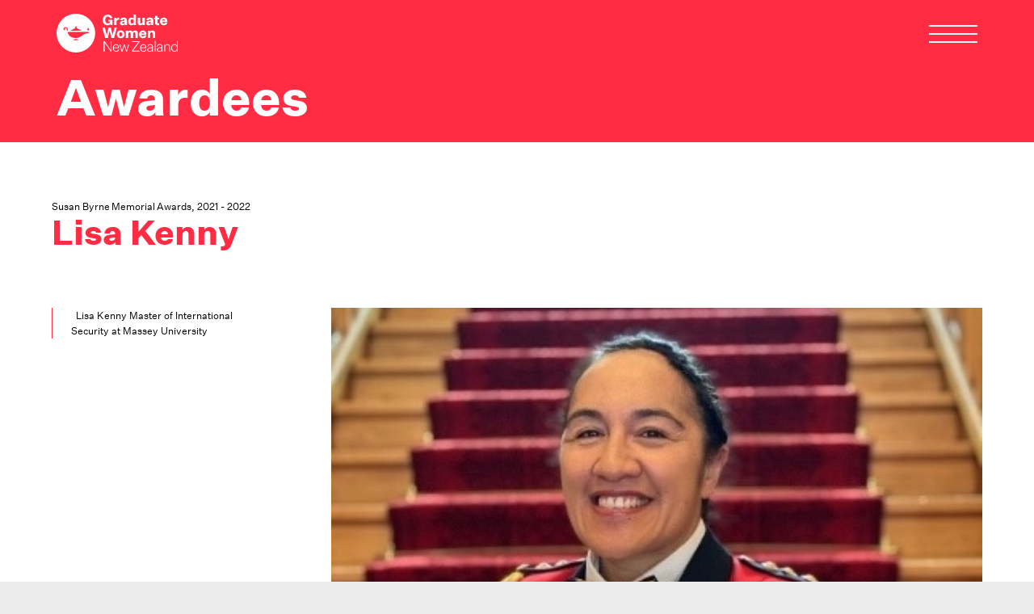

--- FILE ---
content_type: text/html; charset=UTF-8
request_url: https://gwnz.org.nz/lisa-kenny
body_size: 44005
content:
<!DOCTYPE html>
<html lang="en" dir="ltr" prefix="content: http://purl.org/rss/1.0/modules/content/  dc: http://purl.org/dc/terms/  foaf: http://xmlns.com/foaf/0.1/  og: http://ogp.me/ns#  rdfs: http://www.w3.org/2000/01/rdf-schema#  schema: http://schema.org/  sioc: http://rdfs.org/sioc/ns#  sioct: http://rdfs.org/sioc/types#  skos: http://www.w3.org/2004/02/skos/core#  xsd: http://www.w3.org/2001/XMLSchema# ">
  <head>
    <meta charset="utf-8" />
<script async src="https://www.googletagmanager.com/gtag/js?id=UA-145126240-1"></script>
<script>window.dataLayer = window.dataLayer || [];function gtag(){dataLayer.push(arguments)};gtag("js", new Date());gtag("set", "developer_id.dMDhkMT", true);gtag("config", "UA-145126240-1", {"groups":"default","anonymize_ip":true,"page_placeholder":"PLACEHOLDER_page_path"});</script>
<meta name="description" content="Ko Lisa Kenny tõku ingoa.  He uri ahau nõ ngã iwi o Ngãti Tuwharetoa i te taha o toku matua, a, nõ Waikato rãua ko Rangitaane i te taha o toku whaea.  Tënã rã koutou katoa.   My name is Lisa Kenny, and I am thrilled to have been awarded a Graduate Women New Zealand scholarship for 2021.    " />
<link rel="canonical" href="https://gwnz.org.nz/lisa-kenny" />
<meta name="Generator" content="Drupal 10 (https://www.drupal.org)" />
<meta name="MobileOptimized" content="width" />
<meta name="HandheldFriendly" content="true" />
<meta name="viewport" content="width=device-width, initial-scale=1.0" />
<link rel="icon" href="/sites/default/files/logo-32x32.gif" type="image/gif" />

    <title>Lisa Kenny | Graduate Women New Zealand</title>
    <META HTTP-EQUIV="Pragma" CONTENT="no-cache">
    <META HTTP-EQUIV="Expires" CONTENT="-1">
    <link rel="stylesheet" media="all" href="/sites/default/files/css/css_siaEHkYTNfV5JXqBe1CGkaqhF1kmPoe6DqAbXA0Nsck.css?delta=0&amp;language=en&amp;theme=gwnz&amp;include=eJw1jFEKwCAMxS7k8EzVlSK0FXyC1NNPNvaXEEhVAiIXAqf6sTFAwvjd-31aH3xoGGnbnGT5zqK9kF6Yoc0lITDZ3tUDqYEhZQ" />
<link rel="stylesheet" media="all" href="/sites/default/files/css/css_GYYOVEoLbEXtYL4EVSdwc_1Gx4uz9m7FCG9PfCXUm80.css?delta=1&amp;language=en&amp;theme=gwnz&amp;include=eJw1jFEKwCAMxS7k8EzVlSK0FXyC1NNPNvaXEEhVAiIXAqf6sTFAwvjd-31aH3xoGGnbnGT5zqK9kF6Yoc0lITDZ3tUDqYEhZQ" />

    

  </head>
  <body class="page-node-183 path-node page-node-type-awardee context-lisa-kenny">
      
        <a href="#main-content" class="visually-hidden focusable skip-link">
            Skip to main content
    </a>
        <div id="loader">
      <div id="preloaderBKG"></div>
      <div id="preloader-container">
        <div id="preloader-logo">
          <span class="svg wordmark"><svg xmlns="http://www.w3.org/2000/svg" xmlns:xlink="http://www.w3.org/1999/xlink" viewBox="0 0 160.44 51.138">
  <path id="gwnzLogo" d="M271.372,244.115h-1.1v13.96h1.1Zm-7.149-3.9v-5.2c0-1.649.777-2.3,1.764-2.3,1.08,0,1.612.683,1.612,2.029v5.462h3.187v-6.22a3.361,3.361,0,0,0-3.6-3.716,3.193,3.193,0,0,0-3,1.726v-1.5h-3.13v9.71h3.167Zm-2.675,15.381c0-1.441,1.1-1.784,2.39-1.972l2.864-.323v1.023a3.051,3.051,0,0,1-3.244,3.036,1.778,1.778,0,0,1-2.009-1.764m-1.138-.02a2.761,2.761,0,0,0,3.016,2.713,3.417,3.417,0,0,0,3.376-1.878,7.72,7.72,0,0,0,.189,1.669h1.138a5.486,5.486,0,0,1-.246-1.744v-4.759c0-2.181-1.4-3.2-3.547-3.2a3.228,3.228,0,0,0-3.49,2.9h1.08a2.15,2.15,0,0,1,2.41-1.935,2.188,2.188,0,0,1,2.467,2.39v.626l-3.187.417c-1.915.243-3.2,1.04-3.2,2.8m-8.289-2.958c.266-2.238,1.592-3.281,3.187-3.281,1.858,0,2.73,1.4,2.807,3.281ZM251,253.39c0,3.036,1.8,4.913,4.419,4.913a3.648,3.648,0,0,0,3.736-2.921h-1.043a2.621,2.621,0,0,1-2.693,1.952c-1.992,0-3.3-1.346-3.339-3.813h7.132v-.532c0-2.39-1.175-4.628-3.907-4.628-2.447,0-4.3,1.935-4.3,5.028m-2.275-7.835-8.781,11.7v.815h10.278v-1.023h-8.781l8.744-11.57v-.949h-9.938v1.023h8.478Zm-24.067,3.036h-1.08l2.827,9.484h1.215l2.315-8.155H230l2.352,8.155h1.175l2.844-9.484h-1.043l-2.352,8.212h-.037l-2.332-8.212h-1.215l-2.315,8.212h-.037Zm2.5-13.237c0,1.764-.663,2.807-1.972,2.807s-1.992-1.043-1.992-2.807.683-2.807,1.992-2.807,1.972,1.043,1.972,2.807m3.187,0a5.169,5.169,0,1,0-5.159,5.082,4.808,4.808,0,0,0,5.159-5.082m-14.337,17.258c.266-2.238,1.592-3.281,3.187-3.281,1.858,0,2.73,1.4,2.807,3.281Zm-1.12.777c0,3.036,1.8,4.913,4.419,4.913a3.648,3.648,0,0,0,3.736-2.921H222a2.621,2.621,0,0,1-2.693,1.952c-1.992,0-3.3-1.346-3.339-3.813H223.1v-.532c0-2.39-1.175-4.628-3.907-4.628-2.444,0-4.3,1.935-4.3,5.028m-10.713-8.858H202.7v13.543h1.12V245.938h.037l8.118,12.136h1.08V244.532h-1.12v11.493H211.9ZM183.4,233.679c-9.209,0-9.209,6.471-17.667,6.471-7.552,0-10.6-4.536-10.6-7.978h0v-.017h.606v0H183.4Zm0-4.936c0,1-1.212,1.818-1.212,1.818s-1.212-.815-1.212-1.818,1.212-1.821,1.212-1.821,1.212.815,1.212,1.821m-16.775-1.815,7.2,3.633H158.183l7.2-3.636a1.544,1.544,0,0,1-.4-.943c0-.843,1.018-1.529,1.018-1.529s1.018.683,1.018,1.529a1.526,1.526,0,0,1-.394.946m-11.488,3.633h-1.261V228.8a1.578,1.578,0,0,0-2.87-.909,1.042,1.042,0,1,1-1.552.909v0a2.841,2.841,0,0,1,5.682.006v1.761Zm6.957,12.485,3.087-1.526,1.646-.006,3.09,1.532Zm29.332-9.3a25.569,25.569,0,1,0-25.568,25.568,25.571,25.571,0,0,0,25.568-25.568m20.411-10.593h2.541V216.1h-5.425v2.312h2.1v.246c0,1.232-1.063,2.2-2.807,2.2-2.218,0-3.453-1.669-3.453-4.5,0-2.807,1.232-4.456,3.453-4.456a2.51,2.51,0,0,1,2.73,2.164h3.261c-.606-2.827-2.521-4.685-5.994-4.685-4.133,0-6.791,2.864-6.791,6.98,0,4.133,2.521,7.017,6.526,7.017,1.518,0,3.187-.74,3.661-1.858Zm5.065,3.51-2.352,9.6h-.037l-2.275-9.6h-3.224l-2.275,9.6h-.057l-2.332-9.6h-3.376l3.679,13.543h3.564l2.3-9.653h.037l2.315,9.653h3.547l3.7-13.543Zm5.385-10.433a6.319,6.319,0,0,1,1.023.074v-2.921a1.88,1.88,0,0,0-.7-.094,2.964,2.964,0,0,0-2.9,2.218v-2.067h-3.13v9.71h3.167v-4.247a2.4,2.4,0,0,1,2.541-2.673m8.138,3.244a1.852,1.852,0,0,1-1.992,1.878c-.777,0-1.215-.4-1.215-1.043,0-.777.606-1.006,1.461-1.1l1.744-.209v.474Zm.246,3.679h3.016a18.256,18.256,0,0,1-.172-2.77v-3.147c0-2.675-1.538-4.022-4.439-4.022-2.675,0-4.362,1.309-4.57,3.49h3.036a1.451,1.451,0,0,1,2.884.171v.4l-2.73.266c-1.972.209-3.6.949-3.6,2.978,0,1.746,1.309,2.864,3.376,2.864a3.167,3.167,0,0,0,3.11-1.649,12.73,12.73,0,0,0,.094,1.421m11.665-4.648c0,1.612-.74,2.6-2.009,2.6-1.326,0-2.049-1.043-2.049-2.807,0-1.744.72-2.827,2.049-2.827,1.272,0,2.009.986,2.009,2.618Zm-.02,4.648h3.13V209.2H242.28v5.688a3.206,3.206,0,0,0-2.941-1.669c-2.618,0-4.247,2.124-4.247,5.082s1.632,5.082,4.247,5.082a3.313,3.313,0,0,0,2.978-1.669Zm5.594,10.83c0-2.332-1.252-3.716-3.49-3.716a3.776,3.776,0,0,0-3.261,1.744,3.438,3.438,0,0,0-5.974-.017v-1.5h-3.13v9.71h3.167v-5.234c0-1.612.72-2.258,1.669-2.258.986,0,1.5.663,1.5,1.992v5.5h3.187v-5.234c0-1.612.72-2.258,1.649-2.258.986,0,1.5.663,1.5,1.992v5.5h3.187Zm6.2-10.83h3.15v-9.71h-3.2v5.2c0,1.632-.74,2.3-1.669,2.3-1.023,0-1.518-.646-1.518-1.992v-5.5h-3.2v6.22c0,2.352,1.309,3.716,3.51,3.716a3.146,3.146,0,0,0,2.938-1.726v1.5Zm2.3,11.21H252.6c.229-1.195.892-1.878,1.992-1.878a1.754,1.754,0,0,1,1.821,1.878m2.938.835c0-2.635-1.575-4.931-4.759-4.931a5.082,5.082,0,1,0,.037,10.164c2.5,0,4.267-1.289,4.685-3.4h-2.921a1.69,1.69,0,0,1-1.764,1.158c-1.252,0-1.915-.8-2.087-2.144h6.809V235.2Zm5.88-15.724a1.852,1.852,0,0,1-1.992,1.878c-.777,0-1.215-.4-1.215-1.043,0-.777.606-1.006,1.461-1.1l1.744-.209v.474Zm.246,3.679h3.016a18.258,18.258,0,0,1-.171-2.77v-3.147c0-2.675-1.538-4.022-4.439-4.022-2.673,0-4.362,1.309-4.57,3.49h3.036a1.451,1.451,0,0,1,2.884.171v.4l-2.73.266c-1.972.209-3.6.949-3.6,2.978,0,1.746,1.309,2.864,3.376,2.864a3.164,3.164,0,0,0,3.11-1.649,13.447,13.447,0,0,0,.094,1.421m8.612.151a7.359,7.359,0,0,0,2.144-.3v-2.352a4.832,4.832,0,0,1-1.195.131c-.757,0-1.138-.246-1.138-1.06v-4.059h2.124v-2.218h-2.1v-2.41h-3.13v2.41H269.5v2.218h1.289v4.7c0,2.067,1.06,2.938,3.3,2.938m5.385,31.01a3.051,3.051,0,0,1-3.244,3.036,1.778,1.778,0,0,1-2.009-1.764c0-1.441,1.1-1.784,2.39-1.972l2.864-.323Zm-2.464-5.957a3.226,3.226,0,0,0-3.49,2.9h1.08a2.149,2.149,0,0,1,2.41-1.935,2.188,2.188,0,0,1,2.467,2.39v.626l-3.187.417c-1.915.246-3.2,1.043-3.2,2.807a2.761,2.761,0,0,0,3.016,2.713,3.417,3.417,0,0,0,3.376-1.878,7.722,7.722,0,0,0,.189,1.669H280.8a5.486,5.486,0,0,1-.246-1.744v-4.759c0-2.181-1.406-3.207-3.547-3.207m3.261-31.047c.229-1.195.892-1.878,1.992-1.878a1.754,1.754,0,0,1,1.821,1.878ZM280.21,219h6.809v-.855c0-2.635-1.575-4.931-4.759-4.931a5.082,5.082,0,1,0,.037,10.164c2.5,0,4.267-1.289,4.685-3.4H284.06a1.69,1.69,0,0,1-1.764,1.158c-1.252,0-1.915-.795-2.087-2.141m9.178,39.07h1.1v-6.125c0-2.258-1.252-3.584-3.356-3.584a3.2,3.2,0,0,0-3.147,2.049v-1.821h-1.043v9.484h1.1v-5.271c0-2.484,1.272-3.51,2.864-3.51,1.632,0,2.484.986,2.484,2.884v5.894Zm10.318-4.648c0,2.332-1.158,3.944-3.187,3.944-2.049,0-3.261-1.669-3.261-4.039s1.215-4.039,3.261-4.039c2.029,0,3.187,1.592,3.187,3.924Zm1.023,4.648v-13.96h-1.1v6.24a3.416,3.416,0,0,0-3.224-1.992c-2.39,0-4.267,1.915-4.267,4.971s1.878,4.971,4.267,4.971a3.655,3.655,0,0,0,3.281-1.952v1.726h1.043Z" transform="translate(-140.29 -208.18)" />
</svg></span>
          <span class="svg logo"><svg xmlns="http://www.w3.org/2000/svg" xmlns:xlink="http://www.w3.org/1999/xlink" viewBox="0 0 160.44 51.138">
  <path id="gwnzLogo" d="M271.372,244.115h-1.1v13.96h1.1Zm-7.149-3.9v-5.2c0-1.649.777-2.3,1.764-2.3,1.08,0,1.612.683,1.612,2.029v5.462h3.187v-6.22a3.361,3.361,0,0,0-3.6-3.716,3.193,3.193,0,0,0-3,1.726v-1.5h-3.13v9.71h3.167Zm-2.675,15.381c0-1.441,1.1-1.784,2.39-1.972l2.864-.323v1.023a3.051,3.051,0,0,1-3.244,3.036,1.778,1.778,0,0,1-2.009-1.764m-1.138-.02a2.761,2.761,0,0,0,3.016,2.713,3.417,3.417,0,0,0,3.376-1.878,7.72,7.72,0,0,0,.189,1.669h1.138a5.486,5.486,0,0,1-.246-1.744v-4.759c0-2.181-1.4-3.2-3.547-3.2a3.228,3.228,0,0,0-3.49,2.9h1.08a2.15,2.15,0,0,1,2.41-1.935,2.188,2.188,0,0,1,2.467,2.39v.626l-3.187.417c-1.915.243-3.2,1.04-3.2,2.8m-8.289-2.958c.266-2.238,1.592-3.281,3.187-3.281,1.858,0,2.73,1.4,2.807,3.281ZM251,253.39c0,3.036,1.8,4.913,4.419,4.913a3.648,3.648,0,0,0,3.736-2.921h-1.043a2.621,2.621,0,0,1-2.693,1.952c-1.992,0-3.3-1.346-3.339-3.813h7.132v-.532c0-2.39-1.175-4.628-3.907-4.628-2.447,0-4.3,1.935-4.3,5.028m-2.275-7.835-8.781,11.7v.815h10.278v-1.023h-8.781l8.744-11.57v-.949h-9.938v1.023h8.478Zm-24.067,3.036h-1.08l2.827,9.484h1.215l2.315-8.155H230l2.352,8.155h1.175l2.844-9.484h-1.043l-2.352,8.212h-.037l-2.332-8.212h-1.215l-2.315,8.212h-.037Zm2.5-13.237c0,1.764-.663,2.807-1.972,2.807s-1.992-1.043-1.992-2.807.683-2.807,1.992-2.807,1.972,1.043,1.972,2.807m3.187,0a5.169,5.169,0,1,0-5.159,5.082,4.808,4.808,0,0,0,5.159-5.082m-14.337,17.258c.266-2.238,1.592-3.281,3.187-3.281,1.858,0,2.73,1.4,2.807,3.281Zm-1.12.777c0,3.036,1.8,4.913,4.419,4.913a3.648,3.648,0,0,0,3.736-2.921H222a2.621,2.621,0,0,1-2.693,1.952c-1.992,0-3.3-1.346-3.339-3.813H223.1v-.532c0-2.39-1.175-4.628-3.907-4.628-2.444,0-4.3,1.935-4.3,5.028m-10.713-8.858H202.7v13.543h1.12V245.938h.037l8.118,12.136h1.08V244.532h-1.12v11.493H211.9ZM183.4,233.679c-9.209,0-9.209,6.471-17.667,6.471-7.552,0-10.6-4.536-10.6-7.978h0v-.017h.606v0H183.4Zm0-4.936c0,1-1.212,1.818-1.212,1.818s-1.212-.815-1.212-1.818,1.212-1.821,1.212-1.821,1.212.815,1.212,1.821m-16.775-1.815,7.2,3.633H158.183l7.2-3.636a1.544,1.544,0,0,1-.4-.943c0-.843,1.018-1.529,1.018-1.529s1.018.683,1.018,1.529a1.526,1.526,0,0,1-.394.946m-11.488,3.633h-1.261V228.8a1.578,1.578,0,0,0-2.87-.909,1.042,1.042,0,1,1-1.552.909v0a2.841,2.841,0,0,1,5.682.006v1.761Zm6.957,12.485,3.087-1.526,1.646-.006,3.09,1.532Zm29.332-9.3a25.569,25.569,0,1,0-25.568,25.568,25.571,25.571,0,0,0,25.568-25.568m20.411-10.593h2.541V216.1h-5.425v2.312h2.1v.246c0,1.232-1.063,2.2-2.807,2.2-2.218,0-3.453-1.669-3.453-4.5,0-2.807,1.232-4.456,3.453-4.456a2.51,2.51,0,0,1,2.73,2.164h3.261c-.606-2.827-2.521-4.685-5.994-4.685-4.133,0-6.791,2.864-6.791,6.98,0,4.133,2.521,7.017,6.526,7.017,1.518,0,3.187-.74,3.661-1.858Zm5.065,3.51-2.352,9.6h-.037l-2.275-9.6h-3.224l-2.275,9.6h-.057l-2.332-9.6h-3.376l3.679,13.543h3.564l2.3-9.653h.037l2.315,9.653h3.547l3.7-13.543Zm5.385-10.433a6.319,6.319,0,0,1,1.023.074v-2.921a1.88,1.88,0,0,0-.7-.094,2.964,2.964,0,0,0-2.9,2.218v-2.067h-3.13v9.71h3.167v-4.247a2.4,2.4,0,0,1,2.541-2.673m8.138,3.244a1.852,1.852,0,0,1-1.992,1.878c-.777,0-1.215-.4-1.215-1.043,0-.777.606-1.006,1.461-1.1l1.744-.209v.474Zm.246,3.679h3.016a18.256,18.256,0,0,1-.172-2.77v-3.147c0-2.675-1.538-4.022-4.439-4.022-2.675,0-4.362,1.309-4.57,3.49h3.036a1.451,1.451,0,0,1,2.884.171v.4l-2.73.266c-1.972.209-3.6.949-3.6,2.978,0,1.746,1.309,2.864,3.376,2.864a3.167,3.167,0,0,0,3.11-1.649,12.73,12.73,0,0,0,.094,1.421m11.665-4.648c0,1.612-.74,2.6-2.009,2.6-1.326,0-2.049-1.043-2.049-2.807,0-1.744.72-2.827,2.049-2.827,1.272,0,2.009.986,2.009,2.618Zm-.02,4.648h3.13V209.2H242.28v5.688a3.206,3.206,0,0,0-2.941-1.669c-2.618,0-4.247,2.124-4.247,5.082s1.632,5.082,4.247,5.082a3.313,3.313,0,0,0,2.978-1.669Zm5.594,10.83c0-2.332-1.252-3.716-3.49-3.716a3.776,3.776,0,0,0-3.261,1.744,3.438,3.438,0,0,0-5.974-.017v-1.5h-3.13v9.71h3.167v-5.234c0-1.612.72-2.258,1.669-2.258.986,0,1.5.663,1.5,1.992v5.5h3.187v-5.234c0-1.612.72-2.258,1.649-2.258.986,0,1.5.663,1.5,1.992v5.5h3.187Zm6.2-10.83h3.15v-9.71h-3.2v5.2c0,1.632-.74,2.3-1.669,2.3-1.023,0-1.518-.646-1.518-1.992v-5.5h-3.2v6.22c0,2.352,1.309,3.716,3.51,3.716a3.146,3.146,0,0,0,2.938-1.726v1.5Zm2.3,11.21H252.6c.229-1.195.892-1.878,1.992-1.878a1.754,1.754,0,0,1,1.821,1.878m2.938.835c0-2.635-1.575-4.931-4.759-4.931a5.082,5.082,0,1,0,.037,10.164c2.5,0,4.267-1.289,4.685-3.4h-2.921a1.69,1.69,0,0,1-1.764,1.158c-1.252,0-1.915-.8-2.087-2.144h6.809V235.2Zm5.88-15.724a1.852,1.852,0,0,1-1.992,1.878c-.777,0-1.215-.4-1.215-1.043,0-.777.606-1.006,1.461-1.1l1.744-.209v.474Zm.246,3.679h3.016a18.258,18.258,0,0,1-.171-2.77v-3.147c0-2.675-1.538-4.022-4.439-4.022-2.673,0-4.362,1.309-4.57,3.49h3.036a1.451,1.451,0,0,1,2.884.171v.4l-2.73.266c-1.972.209-3.6.949-3.6,2.978,0,1.746,1.309,2.864,3.376,2.864a3.164,3.164,0,0,0,3.11-1.649,13.447,13.447,0,0,0,.094,1.421m8.612.151a7.359,7.359,0,0,0,2.144-.3v-2.352a4.832,4.832,0,0,1-1.195.131c-.757,0-1.138-.246-1.138-1.06v-4.059h2.124v-2.218h-2.1v-2.41h-3.13v2.41H269.5v2.218h1.289v4.7c0,2.067,1.06,2.938,3.3,2.938m5.385,31.01a3.051,3.051,0,0,1-3.244,3.036,1.778,1.778,0,0,1-2.009-1.764c0-1.441,1.1-1.784,2.39-1.972l2.864-.323Zm-2.464-5.957a3.226,3.226,0,0,0-3.49,2.9h1.08a2.149,2.149,0,0,1,2.41-1.935,2.188,2.188,0,0,1,2.467,2.39v.626l-3.187.417c-1.915.246-3.2,1.043-3.2,2.807a2.761,2.761,0,0,0,3.016,2.713,3.417,3.417,0,0,0,3.376-1.878,7.722,7.722,0,0,0,.189,1.669H280.8a5.486,5.486,0,0,1-.246-1.744v-4.759c0-2.181-1.406-3.207-3.547-3.207m3.261-31.047c.229-1.195.892-1.878,1.992-1.878a1.754,1.754,0,0,1,1.821,1.878ZM280.21,219h6.809v-.855c0-2.635-1.575-4.931-4.759-4.931a5.082,5.082,0,1,0,.037,10.164c2.5,0,4.267-1.289,4.685-3.4H284.06a1.69,1.69,0,0,1-1.764,1.158c-1.252,0-1.915-.795-2.087-2.141m9.178,39.07h1.1v-6.125c0-2.258-1.252-3.584-3.356-3.584a3.2,3.2,0,0,0-3.147,2.049v-1.821h-1.043v9.484h1.1v-5.271c0-2.484,1.272-3.51,2.864-3.51,1.632,0,2.484.986,2.484,2.884v5.894Zm10.318-4.648c0,2.332-1.158,3.944-3.187,3.944-2.049,0-3.261-1.669-3.261-4.039s1.215-4.039,3.261-4.039c2.029,0,3.187,1.592,3.187,3.924Zm1.023,4.648v-13.96h-1.1v6.24a3.416,3.416,0,0,0-3.224-1.992c-2.39,0-4.267,1.915-4.267,4.971s1.878,4.971,4.267,4.971a3.655,3.655,0,0,0,3.281-1.952v1.726h1.043Z" transform="translate(-140.29 -208.18)" />
</svg></span>
                  </div>
      </div>
    </div>
        
      <div class="dialog-off-canvas-main-canvas" data-off-canvas-main-canvas>
    
<div class="layout-container">

  <header role="banner" >
    <div id="logo"><a href="/" class="preload"><span class="svg"><svg xmlns="http://www.w3.org/2000/svg" xmlns:xlink="http://www.w3.org/1999/xlink" viewBox="0 0 160.44 51.138">
  <path id="gwnzLogo" d="M271.372,244.115h-1.1v13.96h1.1Zm-7.149-3.9v-5.2c0-1.649.777-2.3,1.764-2.3,1.08,0,1.612.683,1.612,2.029v5.462h3.187v-6.22a3.361,3.361,0,0,0-3.6-3.716,3.193,3.193,0,0,0-3,1.726v-1.5h-3.13v9.71h3.167Zm-2.675,15.381c0-1.441,1.1-1.784,2.39-1.972l2.864-.323v1.023a3.051,3.051,0,0,1-3.244,3.036,1.778,1.778,0,0,1-2.009-1.764m-1.138-.02a2.761,2.761,0,0,0,3.016,2.713,3.417,3.417,0,0,0,3.376-1.878,7.72,7.72,0,0,0,.189,1.669h1.138a5.486,5.486,0,0,1-.246-1.744v-4.759c0-2.181-1.4-3.2-3.547-3.2a3.228,3.228,0,0,0-3.49,2.9h1.08a2.15,2.15,0,0,1,2.41-1.935,2.188,2.188,0,0,1,2.467,2.39v.626l-3.187.417c-1.915.243-3.2,1.04-3.2,2.8m-8.289-2.958c.266-2.238,1.592-3.281,3.187-3.281,1.858,0,2.73,1.4,2.807,3.281ZM251,253.39c0,3.036,1.8,4.913,4.419,4.913a3.648,3.648,0,0,0,3.736-2.921h-1.043a2.621,2.621,0,0,1-2.693,1.952c-1.992,0-3.3-1.346-3.339-3.813h7.132v-.532c0-2.39-1.175-4.628-3.907-4.628-2.447,0-4.3,1.935-4.3,5.028m-2.275-7.835-8.781,11.7v.815h10.278v-1.023h-8.781l8.744-11.57v-.949h-9.938v1.023h8.478Zm-24.067,3.036h-1.08l2.827,9.484h1.215l2.315-8.155H230l2.352,8.155h1.175l2.844-9.484h-1.043l-2.352,8.212h-.037l-2.332-8.212h-1.215l-2.315,8.212h-.037Zm2.5-13.237c0,1.764-.663,2.807-1.972,2.807s-1.992-1.043-1.992-2.807.683-2.807,1.992-2.807,1.972,1.043,1.972,2.807m3.187,0a5.169,5.169,0,1,0-5.159,5.082,4.808,4.808,0,0,0,5.159-5.082m-14.337,17.258c.266-2.238,1.592-3.281,3.187-3.281,1.858,0,2.73,1.4,2.807,3.281Zm-1.12.777c0,3.036,1.8,4.913,4.419,4.913a3.648,3.648,0,0,0,3.736-2.921H222a2.621,2.621,0,0,1-2.693,1.952c-1.992,0-3.3-1.346-3.339-3.813H223.1v-.532c0-2.39-1.175-4.628-3.907-4.628-2.444,0-4.3,1.935-4.3,5.028m-10.713-8.858H202.7v13.543h1.12V245.938h.037l8.118,12.136h1.08V244.532h-1.12v11.493H211.9ZM183.4,233.679c-9.209,0-9.209,6.471-17.667,6.471-7.552,0-10.6-4.536-10.6-7.978h0v-.017h.606v0H183.4Zm0-4.936c0,1-1.212,1.818-1.212,1.818s-1.212-.815-1.212-1.818,1.212-1.821,1.212-1.821,1.212.815,1.212,1.821m-16.775-1.815,7.2,3.633H158.183l7.2-3.636a1.544,1.544,0,0,1-.4-.943c0-.843,1.018-1.529,1.018-1.529s1.018.683,1.018,1.529a1.526,1.526,0,0,1-.394.946m-11.488,3.633h-1.261V228.8a1.578,1.578,0,0,0-2.87-.909,1.042,1.042,0,1,1-1.552.909v0a2.841,2.841,0,0,1,5.682.006v1.761Zm6.957,12.485,3.087-1.526,1.646-.006,3.09,1.532Zm29.332-9.3a25.569,25.569,0,1,0-25.568,25.568,25.571,25.571,0,0,0,25.568-25.568m20.411-10.593h2.541V216.1h-5.425v2.312h2.1v.246c0,1.232-1.063,2.2-2.807,2.2-2.218,0-3.453-1.669-3.453-4.5,0-2.807,1.232-4.456,3.453-4.456a2.51,2.51,0,0,1,2.73,2.164h3.261c-.606-2.827-2.521-4.685-5.994-4.685-4.133,0-6.791,2.864-6.791,6.98,0,4.133,2.521,7.017,6.526,7.017,1.518,0,3.187-.74,3.661-1.858Zm5.065,3.51-2.352,9.6h-.037l-2.275-9.6h-3.224l-2.275,9.6h-.057l-2.332-9.6h-3.376l3.679,13.543h3.564l2.3-9.653h.037l2.315,9.653h3.547l3.7-13.543Zm5.385-10.433a6.319,6.319,0,0,1,1.023.074v-2.921a1.88,1.88,0,0,0-.7-.094,2.964,2.964,0,0,0-2.9,2.218v-2.067h-3.13v9.71h3.167v-4.247a2.4,2.4,0,0,1,2.541-2.673m8.138,3.244a1.852,1.852,0,0,1-1.992,1.878c-.777,0-1.215-.4-1.215-1.043,0-.777.606-1.006,1.461-1.1l1.744-.209v.474Zm.246,3.679h3.016a18.256,18.256,0,0,1-.172-2.77v-3.147c0-2.675-1.538-4.022-4.439-4.022-2.675,0-4.362,1.309-4.57,3.49h3.036a1.451,1.451,0,0,1,2.884.171v.4l-2.73.266c-1.972.209-3.6.949-3.6,2.978,0,1.746,1.309,2.864,3.376,2.864a3.167,3.167,0,0,0,3.11-1.649,12.73,12.73,0,0,0,.094,1.421m11.665-4.648c0,1.612-.74,2.6-2.009,2.6-1.326,0-2.049-1.043-2.049-2.807,0-1.744.72-2.827,2.049-2.827,1.272,0,2.009.986,2.009,2.618Zm-.02,4.648h3.13V209.2H242.28v5.688a3.206,3.206,0,0,0-2.941-1.669c-2.618,0-4.247,2.124-4.247,5.082s1.632,5.082,4.247,5.082a3.313,3.313,0,0,0,2.978-1.669Zm5.594,10.83c0-2.332-1.252-3.716-3.49-3.716a3.776,3.776,0,0,0-3.261,1.744,3.438,3.438,0,0,0-5.974-.017v-1.5h-3.13v9.71h3.167v-5.234c0-1.612.72-2.258,1.669-2.258.986,0,1.5.663,1.5,1.992v5.5h3.187v-5.234c0-1.612.72-2.258,1.649-2.258.986,0,1.5.663,1.5,1.992v5.5h3.187Zm6.2-10.83h3.15v-9.71h-3.2v5.2c0,1.632-.74,2.3-1.669,2.3-1.023,0-1.518-.646-1.518-1.992v-5.5h-3.2v6.22c0,2.352,1.309,3.716,3.51,3.716a3.146,3.146,0,0,0,2.938-1.726v1.5Zm2.3,11.21H252.6c.229-1.195.892-1.878,1.992-1.878a1.754,1.754,0,0,1,1.821,1.878m2.938.835c0-2.635-1.575-4.931-4.759-4.931a5.082,5.082,0,1,0,.037,10.164c2.5,0,4.267-1.289,4.685-3.4h-2.921a1.69,1.69,0,0,1-1.764,1.158c-1.252,0-1.915-.8-2.087-2.144h6.809V235.2Zm5.88-15.724a1.852,1.852,0,0,1-1.992,1.878c-.777,0-1.215-.4-1.215-1.043,0-.777.606-1.006,1.461-1.1l1.744-.209v.474Zm.246,3.679h3.016a18.258,18.258,0,0,1-.171-2.77v-3.147c0-2.675-1.538-4.022-4.439-4.022-2.673,0-4.362,1.309-4.57,3.49h3.036a1.451,1.451,0,0,1,2.884.171v.4l-2.73.266c-1.972.209-3.6.949-3.6,2.978,0,1.746,1.309,2.864,3.376,2.864a3.164,3.164,0,0,0,3.11-1.649,13.447,13.447,0,0,0,.094,1.421m8.612.151a7.359,7.359,0,0,0,2.144-.3v-2.352a4.832,4.832,0,0,1-1.195.131c-.757,0-1.138-.246-1.138-1.06v-4.059h2.124v-2.218h-2.1v-2.41h-3.13v2.41H269.5v2.218h1.289v4.7c0,2.067,1.06,2.938,3.3,2.938m5.385,31.01a3.051,3.051,0,0,1-3.244,3.036,1.778,1.778,0,0,1-2.009-1.764c0-1.441,1.1-1.784,2.39-1.972l2.864-.323Zm-2.464-5.957a3.226,3.226,0,0,0-3.49,2.9h1.08a2.149,2.149,0,0,1,2.41-1.935,2.188,2.188,0,0,1,2.467,2.39v.626l-3.187.417c-1.915.246-3.2,1.043-3.2,2.807a2.761,2.761,0,0,0,3.016,2.713,3.417,3.417,0,0,0,3.376-1.878,7.722,7.722,0,0,0,.189,1.669H280.8a5.486,5.486,0,0,1-.246-1.744v-4.759c0-2.181-1.406-3.207-3.547-3.207m3.261-31.047c.229-1.195.892-1.878,1.992-1.878a1.754,1.754,0,0,1,1.821,1.878ZM280.21,219h6.809v-.855c0-2.635-1.575-4.931-4.759-4.931a5.082,5.082,0,1,0,.037,10.164c2.5,0,4.267-1.289,4.685-3.4H284.06a1.69,1.69,0,0,1-1.764,1.158c-1.252,0-1.915-.795-2.087-2.141m9.178,39.07h1.1v-6.125c0-2.258-1.252-3.584-3.356-3.584a3.2,3.2,0,0,0-3.147,2.049v-1.821h-1.043v9.484h1.1v-5.271c0-2.484,1.272-3.51,2.864-3.51,1.632,0,2.484.986,2.484,2.884v5.894Zm10.318-4.648c0,2.332-1.158,3.944-3.187,3.944-2.049,0-3.261-1.669-3.261-4.039s1.215-4.039,3.261-4.039c2.029,0,3.187,1.592,3.187,3.924Zm1.023,4.648v-13.96h-1.1v6.24a3.416,3.416,0,0,0-3.224-1.992c-2.39,0-4.267,1.915-4.267,4.971s1.878,4.971,4.267,4.971a3.655,3.655,0,0,0,3.281-1.952v1.726h1.043Z" transform="translate(-140.29 -208.18)" />
</svg></span></a></div>
    <div id="mobile-enticer">
      <span class="lines-button x">
                <span id="close-tag">close</span>
        <span class="lines"></span>
      </span>
    </div>
      <div class="region region-header">
    <div data-drupal-messages-fallback class="hidden"></div>

  </div>

    <div id="nav-wrapper">
      <nav role="navigation" aria-labelledby="block-gwnz-main-menu-menu" id="block-gwnz-main-menu" class="block block-menu navigation menu--main">
            
  <h2 class="visually-hidden" id="block-gwnz-main-menu-menu">Main navigation</h2>
  

        


<ul class="menu nav">
    <li>
    <a href="/" class="preload home ">
      Home
    </a>
  </li>
    <li>
    <a href="/meet-our-team" class="preload our-team ">
      Our Team
    </a>
  </li>
    <li>
    <a href="/graduate-women-new-zealand" class="preload branches ">
      Branches
    </a>
  </li>
    <li>
    <a href="/advocacy" class="preload advocacy ">
      Advocacy
    </a>
  </li>
    <li>
    <a href="/scholarships" class="preload scholarships ">
      Scholarships
    </a>
  </li>
    <li>
    <a href="/join-graduate-women-nz" class="preload membership ">
      Membership
    </a>
  </li>
    <li>
    <a href="/news-events" class="preload news--events ">
      News &amp; Events
    </a>
  </li>
    <li>
    <a href="/about-us" class="preload about-us ">
      About us
    </a>
  </li>
    <li>
    <a href="/contact-us" class="preload contact-us ">
      Contact us
    </a>
  </li>
    <li>
    <a href="/donate" class="preload donate ">
      Donate
    </a>
  </li>
</ul>
  </nav>

      <nav role="navigation" aria-labelledby="block-navigationbottommenu-menu" id="block-navigationbottommenu" class="block block-menu navigation menu--navigation-bottom-menu">
            
  <h2 class="visually-hidden" id="block-navigationbottommenu-menu">Navigation bottom menu</h2>
  

        


<ul class="menu nav">
    <li>
    <a href="/donate" class="preload donate ">
      Donate
    </a>
  </li>
    <li>
    <a href="/contact-us" class="preload contact-us ">
      Contact us
    </a>
  </li>
    <li>
    <a href="/about-us" class="preload about-us ">
      About us
    </a>
  </li>
</ul>
  </nav>

    </div>
    <div id="branch-wrapper">
      <nav role="navigation" aria-labelledby="block-branchmenu-menu" id="block-branchmenu" class="block block-menu navigation menu--branch-menu">
            
  <h2 class="visually-hidden" id="block-branchmenu-menu">Branch menu</h2>
  

        


<ul class="menu nav">
<li id="branch-back-button"><a href="#" id="branches-back">< back</a></li>
    <li>
    <a href="/te-whanganui-tara-wellington-branch" class="preload wellington ">
      Wellington
    </a>
  </li>
    <li>
    <a href="/graduate-women-manawatu-branch" class="preload manawatū ">
      Manawatū
    </a>
  </li>
    <li>
    <a href="/otakou-graduate-women-otago" class="preload otago ">
      Otago
    </a>
  </li>
    <li>
    <a href="/graduate-women-nzs-independent-members-network" class="preload independent ">
      Independent
    </a>
  </li>
    <li>
    <a href="/become-member" class="preload become-a-member ">
      Become a Member
    </a>
  </li>
    <li>
    <a href="/graduate-women-north-shore-charitable-trust" class="preload north-shore-charitable-trust ">
      North Shore Charitable Trust
    </a>
  </li>
</ul>
  </nav>

          </div>
  </header>
  
  <main role="main">
    <a id="main-content" tabindex="-1"></a>
    <div class="layout-content">
        <div class="region region-content">
    <div id="block-gwnz-content" class="block block-system block-system-main-block">
  
    
      
<article data-history-node-id="183" about="/lisa-kenny" class="node donor-full node--type-awardee node--view-mode-full">
  
  <div class="type-header">
          <h2 class="type-title">Awardees</h2>
      </div>

  <div class="body-content">
    <div class="donor-bkg"></div>
    <div class="inner-container">
            <div class="donor-header">
        <p>Susan Byrne Memorial Awards, 2021 - 2022</p>
        <h1><span class="field field--name-title field--type-string field--label-hidden">Lisa Kenny</span>
</h1>
      </div>
            <div class="header-sub">
        <p>&nbsp;

Lisa Kenny
Master of International Security at Massey University</p>
      </div>
            <div class="header-image">
        
            <div class="field field--name-field-banner-image field--type-image field--label-hidden field__item">  <img loading="lazy" src="/sites/default/files/styles/colour_840x434_crop/public/awardees/2022-04/Picture-1-15-e1632731325169.jpg?itok=zry_HrSk" width="406" height="210" alt="" typeof="foaf:Image" class="image-style-colour-840x434-crop" />


</div>
      
      </div>
            <div class="body-text">
        
            <div class="clearfix text-formatted field field--name-body field--type-text-with-summary field--label-hidden field__item"><p>Ko Lisa Kenny tõku ingoa.  He uri ahau nõ ngã iwi o Ngãti Tuwharetoa i te taha o toku matua, a, nõ Waikato rãua ko Rangitaane i te taha o toku whaea.  Tënã rã koutou katoa. &nbsp;</p>

<p>My name is Lisa Kenny, and I am thrilled to have been awarded a Graduate Women New Zealand scholarship for 2021.   &nbsp;</p>

<p>For the past 6 years I have worked in the New Zealand Army in the Medical Corps managing soldiers.  Prior to that I left an 8-year career as an accountant.  As a high-school leaver I attended undergraduate studies at the University of Otago and completed a double degree in Physical Education and a BA in Maori Studies.  After working odd jobs in Australia I landed a finance role, and consequently pursued a Master of Professional Accounting through Central Queensland University. &nbsp;</p>

<p>As you will see, my study and work history reflects the whakatauki above.  I am always seeking new ways to learn and apply that learning to the work I enjoy.  I applied for the Susan Byrne Memorial Award because my next ambition for both study and career objectives is as a diplomat.  I have a passion for service to Aotearoa and am excited to pursue this new journey.  I am currently completing a Master of International Security through Massey University and this scholarship helps immensely towards success in my pursuit.  I am also excited to be a member of the Graduate Women New Zealand fraternity and be surrounded by a network of other like-minded women. &nbsp;</p>
</div>
      
      </div>
    </div>
  </div>

</article>

  </div>

  </div>

    </div>
  </main>
  
  <footer role="contentinfo" id="page-footer">
            <div class="footer-top">
      <div class="inner-container">
                <div class="left">
          <h3 class="join-title">Join the conversation</h3>
            <div class="join-container">
              <ul>
                <li>
                  <a href="https://twitter.com/graduatewomennz" target="_blank" rel="noopener noreferrer"><span class="svg" style="width: 25px; height: 25px; display:inline-block;"><svg xmlns="http://www.w3.org/2000/svg" viewBox="0 0 16 12.978">
  <path d="M43.067,14.978A9.25,9.25,0,0,0,52.4,5.644V5.2A7.225,7.225,0,0,0,54,3.511a7.379,7.379,0,0,1-1.867.533,3.458,3.458,0,0,0,1.422-1.778,8.153,8.153,0,0,1-2.044.8A3.175,3.175,0,0,0,49.111,2a3.34,3.34,0,0,0-3.289,3.289A1.733,1.733,0,0,0,45.911,6a9.19,9.19,0,0,1-6.756-3.467,3.4,3.4,0,0,0-.444,1.689,3.532,3.532,0,0,0,1.422,2.756,3,3,0,0,1-1.511-.444h0a3.249,3.249,0,0,0,2.667,3.2,2.74,2.74,0,0,1-.889.089,1.513,1.513,0,0,1-.622-.089,3.367,3.367,0,0,0,3.111,2.311A6.711,6.711,0,0,1,38.8,13.467a2.461,2.461,0,0,1-.8-.089,8.39,8.39,0,0,0,5.067,1.6" transform="translate(-38 -2)"/>
</svg>
</span></a>
                </li>
                <li>
                  <a href="https://www.facebook.com/GraduateWomenNewZealand/" target="_blank" rel="noopener noreferrer"><span class="svg" style="width: 25px; height: 25px; display:inline-block;"><svg xmlns="http://www.w3.org/2000/svg" viewBox="0 0 8.355 16">
  <path d="M85.422,16V8.711h2.489l.356-2.844H85.422V4.089c0-.8.267-1.422,1.422-1.422h1.511V.089C88,.089,87.111,0,86.133,0a3.431,3.431,0,0,0-3.644,3.733V5.867H80V8.711h2.489V16Z" transform="translate(-80)" />
</svg>
</span></a>
                </li>
                <li>
                  <a href="https://www.linkedin.com/company/17985992/" target="_blank" rel="noopener noreferrer"><span class="svg" style="width: 25px; height: 25px; display:inline-block;"><svg xmlns="http://www.w3.org/2000/svg" viewBox="0 0 14.46 14.463">
  <g transform="translate(0 0.001)">
    <path d="M330.51,275.439v7.083h3.376V272.88H330.51Z" transform="translate(-330.51 -268.059)" />
    <path d="M332.207,250.76a1.687,1.687,0,1,0,1.687,1.687A1.687,1.687,0,0,0,332.207,250.76Z" transform="translate(-330.518 -250.76)" />
    <path d="M363.934,275.84c-.229-1.818-1.064-2.96-3.52-2.96a3.016,3.016,0,0,0-2.835,1.3h-.041v-1.3H354.85v9.642h2.809v-4.78c0-1.26.238-2.48,1.8-2.48,1.536,0,1.659,1.441,1.659,2.561v4.7h2.892v-5.3h0A10.614,10.614,0,0,0,363.934,275.84Z" transform="translate(-349.545 -268.059)" />
  </g>
</svg>
</span></a>
                </li>
              </ul>
            </div>
          </div>
                    <div class="right">
            <h3 class="subscribe-title">Get our newsletter</h3>
            <a class="gwnz-button" href="http://eepurl.com/gsT4IX" target="_blank" rel="noopener noreferrer">Subscribe <span class="svg" style="width: 15px; height: 17px; display:inline-block;"><svg xmlns="http://www.w3.org/2000/svg" viewBox="0 0 30.996 30.996">
  <path d="M15.5,0,12.68,2.818,23.348,13.485H0v4.025H23.348L12.68,28.178,15.5,31,31,15.5Z" />
</svg></span></a>
          </div>
        </div>
            </div>
        <div class="footer-bottom">
            <div class="inner-container">
      <!-- // -->
        <div id="logo-container">
          <a href="/" id="footer-logo"><span class="svg"><svg xmlns="http://www.w3.org/2000/svg" xmlns:xlink="http://www.w3.org/1999/xlink" viewBox="0 0 160.44 51.138">
  <path id="gwnzLogo" d="M271.372,244.115h-1.1v13.96h1.1Zm-7.149-3.9v-5.2c0-1.649.777-2.3,1.764-2.3,1.08,0,1.612.683,1.612,2.029v5.462h3.187v-6.22a3.361,3.361,0,0,0-3.6-3.716,3.193,3.193,0,0,0-3,1.726v-1.5h-3.13v9.71h3.167Zm-2.675,15.381c0-1.441,1.1-1.784,2.39-1.972l2.864-.323v1.023a3.051,3.051,0,0,1-3.244,3.036,1.778,1.778,0,0,1-2.009-1.764m-1.138-.02a2.761,2.761,0,0,0,3.016,2.713,3.417,3.417,0,0,0,3.376-1.878,7.72,7.72,0,0,0,.189,1.669h1.138a5.486,5.486,0,0,1-.246-1.744v-4.759c0-2.181-1.4-3.2-3.547-3.2a3.228,3.228,0,0,0-3.49,2.9h1.08a2.15,2.15,0,0,1,2.41-1.935,2.188,2.188,0,0,1,2.467,2.39v.626l-3.187.417c-1.915.243-3.2,1.04-3.2,2.8m-8.289-2.958c.266-2.238,1.592-3.281,3.187-3.281,1.858,0,2.73,1.4,2.807,3.281ZM251,253.39c0,3.036,1.8,4.913,4.419,4.913a3.648,3.648,0,0,0,3.736-2.921h-1.043a2.621,2.621,0,0,1-2.693,1.952c-1.992,0-3.3-1.346-3.339-3.813h7.132v-.532c0-2.39-1.175-4.628-3.907-4.628-2.447,0-4.3,1.935-4.3,5.028m-2.275-7.835-8.781,11.7v.815h10.278v-1.023h-8.781l8.744-11.57v-.949h-9.938v1.023h8.478Zm-24.067,3.036h-1.08l2.827,9.484h1.215l2.315-8.155H230l2.352,8.155h1.175l2.844-9.484h-1.043l-2.352,8.212h-.037l-2.332-8.212h-1.215l-2.315,8.212h-.037Zm2.5-13.237c0,1.764-.663,2.807-1.972,2.807s-1.992-1.043-1.992-2.807.683-2.807,1.992-2.807,1.972,1.043,1.972,2.807m3.187,0a5.169,5.169,0,1,0-5.159,5.082,4.808,4.808,0,0,0,5.159-5.082m-14.337,17.258c.266-2.238,1.592-3.281,3.187-3.281,1.858,0,2.73,1.4,2.807,3.281Zm-1.12.777c0,3.036,1.8,4.913,4.419,4.913a3.648,3.648,0,0,0,3.736-2.921H222a2.621,2.621,0,0,1-2.693,1.952c-1.992,0-3.3-1.346-3.339-3.813H223.1v-.532c0-2.39-1.175-4.628-3.907-4.628-2.444,0-4.3,1.935-4.3,5.028m-10.713-8.858H202.7v13.543h1.12V245.938h.037l8.118,12.136h1.08V244.532h-1.12v11.493H211.9ZM183.4,233.679c-9.209,0-9.209,6.471-17.667,6.471-7.552,0-10.6-4.536-10.6-7.978h0v-.017h.606v0H183.4Zm0-4.936c0,1-1.212,1.818-1.212,1.818s-1.212-.815-1.212-1.818,1.212-1.821,1.212-1.821,1.212.815,1.212,1.821m-16.775-1.815,7.2,3.633H158.183l7.2-3.636a1.544,1.544,0,0,1-.4-.943c0-.843,1.018-1.529,1.018-1.529s1.018.683,1.018,1.529a1.526,1.526,0,0,1-.394.946m-11.488,3.633h-1.261V228.8a1.578,1.578,0,0,0-2.87-.909,1.042,1.042,0,1,1-1.552.909v0a2.841,2.841,0,0,1,5.682.006v1.761Zm6.957,12.485,3.087-1.526,1.646-.006,3.09,1.532Zm29.332-9.3a25.569,25.569,0,1,0-25.568,25.568,25.571,25.571,0,0,0,25.568-25.568m20.411-10.593h2.541V216.1h-5.425v2.312h2.1v.246c0,1.232-1.063,2.2-2.807,2.2-2.218,0-3.453-1.669-3.453-4.5,0-2.807,1.232-4.456,3.453-4.456a2.51,2.51,0,0,1,2.73,2.164h3.261c-.606-2.827-2.521-4.685-5.994-4.685-4.133,0-6.791,2.864-6.791,6.98,0,4.133,2.521,7.017,6.526,7.017,1.518,0,3.187-.74,3.661-1.858Zm5.065,3.51-2.352,9.6h-.037l-2.275-9.6h-3.224l-2.275,9.6h-.057l-2.332-9.6h-3.376l3.679,13.543h3.564l2.3-9.653h.037l2.315,9.653h3.547l3.7-13.543Zm5.385-10.433a6.319,6.319,0,0,1,1.023.074v-2.921a1.88,1.88,0,0,0-.7-.094,2.964,2.964,0,0,0-2.9,2.218v-2.067h-3.13v9.71h3.167v-4.247a2.4,2.4,0,0,1,2.541-2.673m8.138,3.244a1.852,1.852,0,0,1-1.992,1.878c-.777,0-1.215-.4-1.215-1.043,0-.777.606-1.006,1.461-1.1l1.744-.209v.474Zm.246,3.679h3.016a18.256,18.256,0,0,1-.172-2.77v-3.147c0-2.675-1.538-4.022-4.439-4.022-2.675,0-4.362,1.309-4.57,3.49h3.036a1.451,1.451,0,0,1,2.884.171v.4l-2.73.266c-1.972.209-3.6.949-3.6,2.978,0,1.746,1.309,2.864,3.376,2.864a3.167,3.167,0,0,0,3.11-1.649,12.73,12.73,0,0,0,.094,1.421m11.665-4.648c0,1.612-.74,2.6-2.009,2.6-1.326,0-2.049-1.043-2.049-2.807,0-1.744.72-2.827,2.049-2.827,1.272,0,2.009.986,2.009,2.618Zm-.02,4.648h3.13V209.2H242.28v5.688a3.206,3.206,0,0,0-2.941-1.669c-2.618,0-4.247,2.124-4.247,5.082s1.632,5.082,4.247,5.082a3.313,3.313,0,0,0,2.978-1.669Zm5.594,10.83c0-2.332-1.252-3.716-3.49-3.716a3.776,3.776,0,0,0-3.261,1.744,3.438,3.438,0,0,0-5.974-.017v-1.5h-3.13v9.71h3.167v-5.234c0-1.612.72-2.258,1.669-2.258.986,0,1.5.663,1.5,1.992v5.5h3.187v-5.234c0-1.612.72-2.258,1.649-2.258.986,0,1.5.663,1.5,1.992v5.5h3.187Zm6.2-10.83h3.15v-9.71h-3.2v5.2c0,1.632-.74,2.3-1.669,2.3-1.023,0-1.518-.646-1.518-1.992v-5.5h-3.2v6.22c0,2.352,1.309,3.716,3.51,3.716a3.146,3.146,0,0,0,2.938-1.726v1.5Zm2.3,11.21H252.6c.229-1.195.892-1.878,1.992-1.878a1.754,1.754,0,0,1,1.821,1.878m2.938.835c0-2.635-1.575-4.931-4.759-4.931a5.082,5.082,0,1,0,.037,10.164c2.5,0,4.267-1.289,4.685-3.4h-2.921a1.69,1.69,0,0,1-1.764,1.158c-1.252,0-1.915-.8-2.087-2.144h6.809V235.2Zm5.88-15.724a1.852,1.852,0,0,1-1.992,1.878c-.777,0-1.215-.4-1.215-1.043,0-.777.606-1.006,1.461-1.1l1.744-.209v.474Zm.246,3.679h3.016a18.258,18.258,0,0,1-.171-2.77v-3.147c0-2.675-1.538-4.022-4.439-4.022-2.673,0-4.362,1.309-4.57,3.49h3.036a1.451,1.451,0,0,1,2.884.171v.4l-2.73.266c-1.972.209-3.6.949-3.6,2.978,0,1.746,1.309,2.864,3.376,2.864a3.164,3.164,0,0,0,3.11-1.649,13.447,13.447,0,0,0,.094,1.421m8.612.151a7.359,7.359,0,0,0,2.144-.3v-2.352a4.832,4.832,0,0,1-1.195.131c-.757,0-1.138-.246-1.138-1.06v-4.059h2.124v-2.218h-2.1v-2.41h-3.13v2.41H269.5v2.218h1.289v4.7c0,2.067,1.06,2.938,3.3,2.938m5.385,31.01a3.051,3.051,0,0,1-3.244,3.036,1.778,1.778,0,0,1-2.009-1.764c0-1.441,1.1-1.784,2.39-1.972l2.864-.323Zm-2.464-5.957a3.226,3.226,0,0,0-3.49,2.9h1.08a2.149,2.149,0,0,1,2.41-1.935,2.188,2.188,0,0,1,2.467,2.39v.626l-3.187.417c-1.915.246-3.2,1.043-3.2,2.807a2.761,2.761,0,0,0,3.016,2.713,3.417,3.417,0,0,0,3.376-1.878,7.722,7.722,0,0,0,.189,1.669H280.8a5.486,5.486,0,0,1-.246-1.744v-4.759c0-2.181-1.406-3.207-3.547-3.207m3.261-31.047c.229-1.195.892-1.878,1.992-1.878a1.754,1.754,0,0,1,1.821,1.878ZM280.21,219h6.809v-.855c0-2.635-1.575-4.931-4.759-4.931a5.082,5.082,0,1,0,.037,10.164c2.5,0,4.267-1.289,4.685-3.4H284.06a1.69,1.69,0,0,1-1.764,1.158c-1.252,0-1.915-.795-2.087-2.141m9.178,39.07h1.1v-6.125c0-2.258-1.252-3.584-3.356-3.584a3.2,3.2,0,0,0-3.147,2.049v-1.821h-1.043v9.484h1.1v-5.271c0-2.484,1.272-3.51,2.864-3.51,1.632,0,2.484.986,2.484,2.884v5.894Zm10.318-4.648c0,2.332-1.158,3.944-3.187,3.944-2.049,0-3.261-1.669-3.261-4.039s1.215-4.039,3.261-4.039c2.029,0,3.187,1.592,3.187,3.924Zm1.023,4.648v-13.96h-1.1v6.24a3.416,3.416,0,0,0-3.224-1.992c-2.39,0-4.267,1.915-4.267,4.971s1.878,4.971,4.267,4.971a3.655,3.655,0,0,0,3.281-1.952v1.726h1.043Z" transform="translate(-140.29 -208.18)" />
</svg></span></a>
        </div>
        <!-- // -->
        <div id="national-container" class="menu-container">
          <h4>National</h4>
          <nav class="footer-navigation">
            <nav role="navigation" aria-labelledby="block-bodycorporate-menu" id="block-bodycorporate" class="block block-menu navigation menu--body-corporate">
            
  <h2 class="visually-hidden" id="block-bodycorporate-menu">Body corporate</h2>
  

        
              <ul class="menu">
                    <li class="menu-item">
        <a href="/gwnz-constitution" data-drupal-link-system-path="node/138">GWNZ CONSTITUTION </a>
              </li>
                <li class="menu-item">
        <a href="/gwnz-charitable-trust" data-drupal-link-system-path="node/139">GWNZ CHARITABLE TRUST</a>
              </li>
                <li class="menu-item">
        <a href="/meet-our-team" data-drupal-link-system-path="node/140">MEET OUR GWNZ EXECUTIVES</a>
              </li>
        </ul>
  


  </nav>

          </nav>
        </div>
        <!-- // -->
        <div id="branches-container" class="menu-container">
          <h4>Branches</h4>
          <nav class="footer-navigation">
            <nav role="navigation" aria-labelledby="block-branchmenu-menu" id="block-branchmenu" class="block block-menu navigation menu--branch-menu">
            
  <h2 class="visually-hidden" id="block-branchmenu-menu">Branch menu</h2>
  

        


<ul class="menu nav">
<li id="branch-back-button"><a href="#" id="branches-back">< back</a></li>
    <li>
    <a href="/te-whanganui-tara-wellington-branch" class="preload wellington ">
      Wellington
    </a>
  </li>
    <li>
    <a href="/graduate-women-manawatu-branch" class="preload manawatū ">
      Manawatū
    </a>
  </li>
    <li>
    <a href="/otakou-graduate-women-otago" class="preload otago ">
      Otago
    </a>
  </li>
    <li>
    <a href="/graduate-women-nzs-independent-members-network" class="preload independent ">
      Independent
    </a>
  </li>
    <li>
    <a href="/become-member" class="preload become-a-member ">
      Become a Member
    </a>
  </li>
    <li>
    <a href="/graduate-women-north-shore-charitable-trust" class="preload north-shore-charitable-trust ">
      North Shore Charitable Trust
    </a>
  </li>
</ul>
  </nav>

          </nav>
        </div>
        <!-- // -->
        <div id="follow-container" class="menu-container">
          <h4>Follow us</h4>
          <nav class="footer-navigation">
            <ul>
              <li>
                <a href="https://twitter.com/graduatewomennz" target="_blank"><span class="svg"><svg xmlns="http://www.w3.org/2000/svg" viewBox="0 0 16 12.978">
  <path d="M43.067,14.978A9.25,9.25,0,0,0,52.4,5.644V5.2A7.225,7.225,0,0,0,54,3.511a7.379,7.379,0,0,1-1.867.533,3.458,3.458,0,0,0,1.422-1.778,8.153,8.153,0,0,1-2.044.8A3.175,3.175,0,0,0,49.111,2a3.34,3.34,0,0,0-3.289,3.289A1.733,1.733,0,0,0,45.911,6a9.19,9.19,0,0,1-6.756-3.467,3.4,3.4,0,0,0-.444,1.689,3.532,3.532,0,0,0,1.422,2.756,3,3,0,0,1-1.511-.444h0a3.249,3.249,0,0,0,2.667,3.2,2.74,2.74,0,0,1-.889.089,1.513,1.513,0,0,1-.622-.089,3.367,3.367,0,0,0,3.111,2.311A6.711,6.711,0,0,1,38.8,13.467a2.461,2.461,0,0,1-.8-.089,8.39,8.39,0,0,0,5.067,1.6" transform="translate(-38 -2)"/>
</svg>
</span><span class="follow-title">@graduatewomennz</span></a>
              </li>
              <li>
                <a href="https://www.facebook.com/GraduateWomenNewZealand/" target="_blank"><span class="svg"><svg xmlns="http://www.w3.org/2000/svg" viewBox="0 0 8.355 16">
  <path d="M85.422,16V8.711h2.489l.356-2.844H85.422V4.089c0-.8.267-1.422,1.422-1.422h1.511V.089C88,.089,87.111,0,86.133,0a3.431,3.431,0,0,0-3.644,3.733V5.867H80V8.711h2.489V16Z" transform="translate(-80)" />
</svg>
</span><span class="follow-title">@GraduateWomenNewZealand</span></a>
              </li>
              <li>
                <a href="https://www.linkedin.com/company/17985992/" target="_blank"><span class="svg"><svg xmlns="http://www.w3.org/2000/svg" viewBox="0 0 14.46 14.463">
  <g transform="translate(0 0.001)">
    <path d="M330.51,275.439v7.083h3.376V272.88H330.51Z" transform="translate(-330.51 -268.059)" />
    <path d="M332.207,250.76a1.687,1.687,0,1,0,1.687,1.687A1.687,1.687,0,0,0,332.207,250.76Z" transform="translate(-330.518 -250.76)" />
    <path d="M363.934,275.84c-.229-1.818-1.064-2.96-3.52-2.96a3.016,3.016,0,0,0-2.835,1.3h-.041v-1.3H354.85v9.642h2.809v-4.78c0-1.26.238-2.48,1.8-2.48,1.536,0,1.659,1.441,1.659,2.561v4.7h2.892v-5.3h0A10.614,10.614,0,0,0,363.934,275.84Z" transform="translate(-349.545 -268.059)" />
  </g>
</svg>
</span><span class="follow-title">@GraduateWomenNewZealand</span></a>
              </li>
            </ul>
          </nav>
        </div>
        <!-- // -->
        <div id="donate-container" class="menu-container">
          <h4>Support us</h4>
          <a href="/donate" id="footer-donate" class="preload">Donate <span class="svg"><svg xmlns="http://www.w3.org/2000/svg" viewBox="0 0 30.996 30.996">
  <path d="M15.5,0,12.68,2.818,23.348,13.485H0v4.025H23.348L12.68,28.178,15.5,31,31,15.5Z" />
</svg></span></a>
        </div>
        <!-- // -->
      </div>
          </div>
      </footer>
</div>
  </div>

    
    <script type="application/json" data-drupal-selector="drupal-settings-json">{"path":{"baseUrl":"\/","pathPrefix":"","currentPath":"node\/183","currentPathIsAdmin":false,"isFront":false,"currentLanguage":"en"},"pluralDelimiter":"\u0003","suppressDeprecationErrors":true,"google_analytics":{"account":"UA-145126240-1","trackOutbound":true,"trackMailto":true,"trackTel":true,"trackDownload":true,"trackDownloadExtensions":"7z|aac|arc|arj|asf|asx|avi|bin|csv|doc(x|m)?|dot(x|m)?|exe|flv|gif|gz|gzip|hqx|jar|jpe?g|js|mp(2|3|4|e?g)|mov(ie)?|msi|msp|pdf|phps|png|ppt(x|m)?|pot(x|m)?|pps(x|m)?|ppam|sld(x|m)?|thmx|qtm?|ra(m|r)?|sea|sit|tar|tgz|torrent|txt|wav|wma|wmv|wpd|xls(x|m|b)?|xlt(x|m)|xlam|xml|z|zip"},"user":{"uid":0,"permissionsHash":"e541aee59f57921d5b387e7415ab1703578e81477c07e9516db1c06abd9801d8"}}</script>
<script src="/sites/default/files/js/js__PY_FshudyUoQcUs3NPSbaAvCFCPZ8r-DW2_FIuMr5g.js?scope=footer&amp;delta=0&amp;language=en&amp;theme=gwnz&amp;include=eJxLz89Pz0mNT8xLzKksyUwu1k9HE9BJL8-r0k_PyU9KzNEtLqnMycxLBwBAuhVB"></script>

  </body>
</html>


--- FILE ---
content_type: text/css
request_url: https://gwnz.org.nz/sites/default/files/css/css_GYYOVEoLbEXtYL4EVSdwc_1Gx4uz9m7FCG9PfCXUm80.css?delta=1&language=en&theme=gwnz&include=eJw1jFEKwCAMxS7k8EzVlSK0FXyC1NNPNvaXEEhVAiIXAqf6sTFAwvjd-31aH3xoGGnbnGT5zqK9kF6Yoc0lITDZ3tUDqYEhZQ
body_size: 12668
content:
/* @license MIT https://github.com/necolas/normalize.css/blob/3.0.3/LICENSE.md */
html{font-family:sans-serif;-ms-text-size-adjust:100%;-webkit-text-size-adjust:100%;}body{margin:0;}article,aside,details,figcaption,figure,footer,header,hgroup,main,menu,nav,section,summary{display:block;}audio,canvas,progress,video{display:inline-block;vertical-align:baseline;}audio:not([controls]){display:none;height:0;}[hidden],template{display:none;}a{background-color:transparent;}a:active,a:hover{outline:0;}abbr[title]{border-bottom:1px dotted;}b,strong{font-weight:bold;}dfn{font-style:italic;}h1{font-size:2em;margin:0.67em 0;}mark{background:#ff0;color:#000;}small{font-size:80%;}sub,sup{font-size:75%;line-height:0;position:relative;vertical-align:baseline;}sup{top:-0.5em;}sub{bottom:-0.25em;}img{border:0;}svg:not(:root){overflow:hidden;}figure{margin:1em 40px;}hr{box-sizing:content-box;height:0;}pre{overflow:auto;}code,kbd,pre,samp{font-family:monospace,monospace;font-size:1em;}button,input,optgroup,select,textarea{color:inherit;font:inherit;margin:0;}button{overflow:visible;}button,select{text-transform:none;}button,html input[type="button"],input[type="reset"],input[type="submit"]{-webkit-appearance:button;cursor:pointer;}button[disabled],html input[disabled]{cursor:default;}button::-moz-focus-inner,input::-moz-focus-inner{border:0;padding:0;}input{line-height:normal;}input[type="checkbox"],input[type="radio"]{box-sizing:border-box;padding:0;}input[type="number"]::-webkit-inner-spin-button,input[type="number"]::-webkit-outer-spin-button{height:auto;}input[type="search"]{-webkit-appearance:textfield;box-sizing:content-box;}input[type="search"]::-webkit-search-cancel-button,input[type="search"]::-webkit-search-decoration{-webkit-appearance:none;}fieldset{border:1px solid #c0c0c0;margin:0 2px;padding:0.35em 0.625em 0.75em;}legend{border:0;padding:0;}textarea{overflow:auto;}optgroup{font-weight:bold;}table{border-collapse:collapse;border-spacing:0;}td,th{padding:0;}
@media (min--moz-device-pixel-ratio:0){summary{display:list-item;}}
/* @license GPL-2.0-or-later https://www.drupal.org/licensing/faq */
@font-face{font-family:UntitledSans;font-style:normal;font-weight:300;src:url(/themes/custom/gwnz/font/UntitledSansWeb-Regular.eot) format("eot"),url(/themes/custom/gwnz/font/UntitledSansWeb-Regular.woff) format("woff"),url(/themes/custom/gwnz/font/UntitledSansWeb-Regular.woff2) format("woff2")}@font-face{font-family:UntitledSans;font-style:normal;font-weight:600;src:url(/themes/custom/gwnz/font/UntitledSansWeb-Bold.eot) format("eot"),url(/themes/custom/gwnz/font/UntitledSansWeb-Bold.woff) format("woff"),url(/themes/custom/gwnz/font/UntitledSansWeb-Bold.woff2) format("woff2")}body{-webkit-font-smoothing:antialiased;text-rendering:optimizeLegibility;color:#000;font-size:1.1em;font-variant-ligatures:none;font-weight:400;line-height:1.6}body,h1,h2,h3{font-family:UntitledSans,sans-serif}h1,h2,h3{color:#fff;font-weight:800;line-height:1.1}h1{font-size:3.5em}h2{font-size:2.7em}h3{font-size:1.3em}h4{font-size:1.8em}a{color:#000}a:hover{text-decoration:none}q{color:#000;font-size:1.8em;line-height:1.2}button,html input[type=button],input[type=reset],input[type=submit]{-webkit-appearance:none}button:focus,html input[type=button]:focus,input[type=reset]:focus,input[type=submit]:focus{outline:0}input[type=email],input[type=number],input[type=password],input[type=text],textarea{-webkit-appearance:none}input[type=email]:focus,input[type=number]:focus,input[type=password]:focus,input[type=text]:focus,textarea:focus{outline:0}*{box-sizing:border-box}html{background-color:#ececec}a#main-content{outline:none}#content{margin-top:80px}.block-inline-blockbasic.block-layout-builder,.inner-container{display:block;margin:0 auto;max-width:1200px;position:relative;width:90%}.block-inline-blockbasic.block-layout-builder{padding-top:70px}.svg{display:inline-block;font-style:normal;font-weight:400;line-height:1;position:relative;top:1px}body.not-logged-in div.messages.error{display:none}.messages,.messages--error{margin-top:80px}.user-logged-in .messages{margin-top:33px}.ui-dialog.ui-dialog-off-canvas{width:50%!important}.node--view-mode-location-map h2{display:none}.lines-button{-webkit-appearance:none;background:none;border:none;border-radius:8.5714285714px;cursor:pointer;display:inline-block;transition:.3s;-webkit-user-select:none;user-select:none}.lines-button:focus{outline:none}#mobile-enticer:hover{opacity:1}#mobile-enticer:hover .lines:before{top:15px}#mobile-enticer:hover .lines:after{top:-15px}#mobile-enticer:hover .lines-button.x.close .lines:after,#mobile-enticer:hover .lines-button.x.close .lines:before{top:0}.lines{position:relative}.lines,.lines:after,.lines:before{background:#ececec;display:inline-block;height:2px;transition:.4s;width:60px}.lines:after,.lines:before{content:"";left:0;position:absolute;transform-origin:4.2857142857px center}.lines:before{top:10px}.lines:after{top:-10px}.lines-button.x.close #header-title{opacity:0}.lines-button.x.close .lines{background:transparent}.lines-button.x.close .lines:after,.lines-button.x.close .lines:before{background:#ececec;top:0;transform-origin:50% 50%;width:60px}.lines-button.x.close .lines:before{transform:rotate(45deg)}.lines-button.x.close .lines:after{transform:rotate(-45deg)}.block-awardee-teasers{margin-top:70px;padding:35px 0}.block-awardee-teasers ul.awardee-list{display:grid;grid-template-columns:1fr 1fr 1fr;margin:0;padding:0}.block-awardee-teasers ul.awardee-list li{list-style:none;margin:0;padding:0}#header-banner{overflow:hidden;position:relative}#header-banner .backgrond-image{height:100vh}#header-banner .inner-container{left:0;position:absolute;right:0;top:50%;transform:translateY(-50%)}#header-standard{background-color:#fff;height:40vh;margin-top:80px;position:relative}#header-standard .inner-container{left:0;position:absolute;right:0;top:50%;transform:translateY(-50%)}#header-branch{background-color:#fff;margin-top:80px;padding:70px 0;position:relative}#header-branch,#header-branch .inner-container{overflow:hidden}#header-branch .body-container,#header-branch img{display:block;float:right;width:50%}#header-branch img{height:auto}#branch-contact,#branch-dress-hire,#branch-meetings{padding:70px 0 0}#branch-contact .branch-info,#branch-dress-hire .branch-info,#branch-meetings .branch-info{display:grid;grid-template-columns:1fr 1fr}.page-node-14 #branch-dress-hire,.page-node-103 #branch-dress-hire,.page-node-103 #branch-meetings{display:none}.block-branch-teasers ul.branch-details{display:grid;grid-template-columns:1fr 1fr 1fr;margin:0;padding:0}.block-branch-teasers ul.branch-details li{list-style:none;margin:0;padding:0}.donor-full{padding:65px 0 70px}.donor-full .donor-header{margin:0 0 70px}.donor-full .body-content{padding:70px 0;position:relative}.block-donor-teasers{padding:35px 0 0}.block-donor-teasers ul.teaser-list{display:grid;grid-template-columns:1fr 1fr 1fr;margin:0;padding:0}.block-donor-teasers ul.teaser-list li{list-style:none;margin:0;padding:0}footer{padding:70px 0 0}footer .footer-top{overflow:hidden;padding:70px 0;width:100%}footer .footer-top .left,footer .footer-top .right{float:left;width:48%}footer .footer-top .right{float:right}footer .footer-bottom .inner-container{display:-moz-flex;display:flex;flex-flow:row nowrap;-moz-justify-content:space-between;justify-content:space-between}#enquiry-container{background-color:#f8f9f9;padding:0}#enquiry-container .inner-container{margin:0 auto;max-width:1600px;position:relative;width:90%}#enquiry-container h2{color:#000;cursor:pointer;font-size:2.7em;margin:0;padding:70px 0;text-align:center;transition:all .5s ease}#enquiry-container h2:hover svg{fill:#ececec}#enquiry-container span{vertical-align:middle}#enquiry-container .svg{margin-right:20px}#enquiry-container .svg svg{fill:#000;height:80px;transition:all .5s ease;width:80px}#enquiry-container form{padding:0 140px 140px}#user-login-form{margin:200px auto 100px;max-width:1600px;position:relative;width:90%}@media (max-width:767px){#enquiry-container form{padding:0}}.user-logged-in #loader{display:none!important}#loader{display:none;height:100%;position:fixed;top:0;transition:all 1s ease;width:100%;z-index:50}#loader #preloaderBKG{background:#ff2c43;height:100%;left:0;position:absolute;top:0;width:100%}#loader #preloader-container{align-items:center;display:flex;flex-wrap:wrap;height:100%;justify-content:center;width:100%}#loader #preloader-logo{text-align:center;width:100%}#loader #preloader-logo p{color:#fff;font-size:1.3em;transform:translateY(0)}#loader #preloader-logo p span{display:inline-block}#loader #preloader-logo .svg.wordmark{display:none}#loader #preloader-logo .svg.logo svg,#loader #preloader-logo .svg.wordmark svg{fill:#fff;height:63.73px;width:200px}@media (max-width:767px){#loader #preloader-logo{height:60px}#loader #preloader-logo .svg.wordmark{display:block}#loader #preloader-logo .svg.logo,#loader #preloader-logo p span{display:none}}.lr-section-block{overflow:hidden}.lr-section-block .link-container,.lr-section-block .text-container,.lr-section-block .title-container{display:inline-block;position:relative;width:100%}.lr-section-block .lr-image{float:left;height:auto;width:70%}.lr-section-block.right h2{left:0;right:auto;text-align:left}.lr-section-block.right .lr-image,.lr-section-block.right .text-container{float:right}.lr-section-block.right .link-container{float:left}.lr-section-block.right .link-container a{margin:2em 15% 0 0;width:85%}header{background-color:#ff2c43;display:block;height:80px;left:0;position:fixed;top:0;transition:all .5s ease;width:100%;z-index:40}.user-logged-in header{top:80px}#nav-wrapper{z-index:1}#branch-wrapper{z-index:2}#logo{left:70px;position:absolute;top:20px;z-index:10}#logo a{display:block}#logo .svg{top:-3px}#logo svg{fill:#fff;height:47.8px;width:150px}#logo-mobile{left:20px;position:absolute;top:20px;z-index:10}#logo-mobile a{display:block}#logo-mobile svg{fill:#000;height:48.86px;width:70px}#mobile-enticer{height:30px;position:absolute;right:70px;top:22.8571428571px;z-index:10}#mobile-enticer .lines,#mobile-enticer .lines:after,#mobile-enticer .lines:before{background-color:#fff}#mobile-enticer:hover .lines:before{left:10px;top:10px;width:40px}#mobile-enticer:hover .lines:after{left:10px;top:-10px;width:40px}#mobile-enticer .lines-button.x.close .lines{background-color:transparent}#mobile-enticer .lines-button.x.close .lines:after,#mobile-enticer .lines-button.x.close .lines:before{background-color:#fff;left:10px;top:0;width:40px}#mobile-enticer #close-tag{color:#fff;display:none}#mobile-enticer.open #menu-tag{display:none}#mobile-enticer.open #close-tag{display:inline-block}#close-tag,#menu-tag{font-weight:400;padding-right:20px;position:relative;text-transform:lowercase;top:4px}.path-frontpage #menu-tag{display:none}#close-tag{padding-right:0}#branch-wrapper,#nav-wrapper{background:#ff2c43;height:100vh;overflow:hidden;padding:80px 0 0;position:absolute;right:0;top:0;transition:all 1s ease;width:0}.node--type-events,.node--type-news{padding:65px 0 70px}.node--type-events .news-header,.node--type-news .news-header{margin:0 0 70px}.node--type-events .body-content,.node--type-news .body-content{padding:70px 0;position:relative}.block-news-teasers{padding:35px 0 0}.block-news-teasers ul.teaser-list{display:grid;grid-template-columns:1fr 1fr 1fr;margin:0;padding:0}.block-news-teasers ul.teaser-list li{list-style:none;margin:0;padding:0}.informational-panel{background-color:#fff;margin-top:70px;overflow:hidden;padding:70px 0}.informational-panel .informational-text{width:60%}.informational-panel .informational-text p{width:100%}.informational-panel .item-list ul{display:-moz-flex;display:flex;flex-flow:row nowrap;height:100%;-moz-justify-content:space-between;justify-content:space-between;list-style:none;margin:46.6666666667px 0 0;padding:0;width:100%}.path-frontpage .informational-panel{margin-top:0}#regional-process{overflow:hidden;padding:70px 0}#regional-process h3{color:#000;margin:0 0 2em}#regional-process .lower-container,#regional-process .upper-container{display:-moz-flex;display:flex;flex-flow:row nowrap;height:100%;-moz-justify-content:space-between;justify-content:space-between;width:100%}#regional-process .lower-container .left,#regional-process .lower-container .middle,#regional-process .lower-container .right,#regional-process .upper-container .left,#regional-process .upper-container .middle,#regional-process .upper-container .right{width:33.3333333333%}#regional-process .upper-container .left,#regional-process .upper-container .right{width:30%}#regional-process .upper-container .middle{text-align:center;width:40%}#regional-process .upper-container .middle .international,#regional-process .upper-container .middle .national,#regional-process .upper-container .middle .regional{color:#fff;font-weight:600;overflow:hidden;padding:0 0 70px;position:relative;width:100%}#regional-process .upper-container .middle .international .title,#regional-process .upper-container .middle .national .title,#regional-process .upper-container .middle .regional .title{background-color:#000;padding:5% 0}#regional-process .upper-container .middle .international p,#regional-process .upper-container .middle .national p,#regional-process .upper-container .middle .regional p{color:#000;font-size:.7em;font-weight:400;margin-top:15px;width:100%}#regional-process .upper-container .middle .international .svg,#regional-process .upper-container .middle .national .svg,#regional-process .upper-container .middle .regional .svg{left:0;margin:0 auto;right:0;top:180px}#regional-process .upper-container .middle .international svg,#regional-process .upper-container .middle .national svg,#regional-process .upper-container .middle .regional svg{transform:rotate(-90deg)}#regional-process .upper-container .middle .national .title{background-color:#ff2c43}#regional-process .upper-container .middle .national .svg{top:195px}#regional-process .upper-container .middle .international{padding-bottom:0}#regional-process .upper-container .middle .international .title{background-color:#fff;color:#000}#regional-process .upper-container .left .desktop{overflow:hidden;position:relative}#regional-process .upper-container .left .desktop .svg{right:12%;top:20px}#regional-process .upper-container .svg{height:27px;position:absolute;width:25px}#regional-process .upper-container .svg svg{fill:#95989a;height:100%;width:100%}#regional-process .upper-container .text{border:1px solid #95989a;display:inline-block;float:left;font-size:.7em;height:66px;margin-bottom:150px;padding:5%;width:70%}#regional-process .upper-container .right .arrow-container{float:left;position:relative;width:100%}#regional-process .upper-container .right .arrow-container .svg{left:12%;top:20px}#regional-process .upper-container .right .arrow-container .svg:nth-child(2){top:235px}#regional-process .upper-container .right .arrow-container .svg:nth-child(3){top:470px}#regional-process .upper-container .right p{border:1px solid #95989a;display:inline-block;float:right;font-size:.7em;height:100%;padding:5%;width:70%}@media (max-width:767px){#regional-process{padding:70px 0 0}#regional-process h3{margin-bottom:1em}#regional-process .upper-container .left,#regional-process .upper-container .right{display:none}#regional-process .upper-container .middle{width:100%}#regional-process .upper-container .middle .international p,#regional-process .upper-container .middle .national p,#regional-process .upper-container .middle .regional p{font-size:.9em}#regional-process .upper-container .middle .international .svg,#regional-process .upper-container .middle .national .svg,#regional-process .upper-container .middle .regional .svg{top:210px}#regional-process .upper-container .middle .national .svg{top:260px}}.slider-panel{display:block;height:40vh;position:relative;width:100%}.slider-panel .outter-container{width:100%}.slider-panel .slider-container{display:grid;grid-template-columns:1fr 1fr}.slider-panel .flickity-page-dots{bottom:25px}.slider-panel.flickity-enabled.is-draggable .flickity-viewport{top:20vh;transform:translateY(-50%)}.block-single-link-block{padding:70px 0 0}article.scholarship-full .header{margin-top:80px;position:relative}article.scholarship-full .header .text-container{padding:70px 0}article.scholarship-full .scholarship-content{display:grid;grid-template-columns:1fr 1fr}.block-scholarship-teasers{display:block;padding:70px 0 0;position:relative;width:100%}.block-scholarship-teasers .scholarship-list{display:grid;grid-template-columns:1fr 1fr;margin:0;padding:0}.block-scholarship-teasers .scholarship-list li{list-style:none;margin:0;padding:0}.block-scholarship-teasers .info-grid{display:grid;grid-template-columns:1fr 1fr;margin:50px 0 40px}.context-scholarships .block-scholarship-teasers{padding-top:35px}.textimage-section-block .textimage-container{display:grid;grid-template-columns:1fr 1fr}.textimage-section-block .textimage-container img{display:block;height:auto;width:100%}.textimage-section-block .textimage-container.right .text-container{grid-column:1;grid-row:1}.textimage-section-block .textimage-container.right .image-container{grid-column:2/3;grid-row:1}#webform-submission-gwnz-fellowships-award-node-115-add-form .webform-section,#webform-submission-gwnz-harriette-jenkins-award-node-114-add-form .webform-section,#webform-submission-gwnz-women-in-governance-centenn-node-204-add-form .webform-section,#webform-submission-susan-byrne-memorial-award-node-116-add-form .webform-section{width:50%}
.action-links{margin:1em 0;padding:0;list-style:none;}[dir="rtl"] .action-links{margin-right:0;}.action-links li{display:inline-block;margin:0 0.3em;}.action-links li:first-child{margin-left:0;}[dir="rtl"] .action-links li:first-child{margin-right:0;margin-left:0.3em;}.button-action{display:inline-block;padding:0.2em 0.5em 0.3em;text-decoration:none;line-height:160%;}.button-action:before{margin-left:-0.1em;padding-right:0.2em;content:"+";font-weight:900;}[dir="rtl"] .button-action:before{margin-right:-0.1em;margin-left:0;padding-right:0;padding-left:0.2em;}
.breadcrumb{padding-bottom:0.5em;}.breadcrumb ol{margin:0;padding:0;}[dir="rtl"] .breadcrumb ol{margin-right:0;}.breadcrumb li{display:inline;margin:0;padding:0;list-style-type:none;}.breadcrumb li:before{content:" \BB ";}.breadcrumb li:first-child:before{content:none;}
.button,.image-button{margin-right:1em;margin-left:1em;}.button:first-child,.image-button:first-child{margin-right:0;margin-left:0;}
.collapse-processed > summary{padding-right:0.5em;padding-left:0.5em;}.collapse-processed > summary:before{float:left;width:1em;height:1em;content:"";background:url(/themes/contrib/classy/images/misc/menu-expanded.png) 0 100% no-repeat;}[dir="rtl"] .collapse-processed > summary:before{float:right;background-position:100% 100%;}.collapse-processed:not([open]) > summary:before{-ms-transform:rotate(-90deg);-webkit-transform:rotate(-90deg);transform:rotate(-90deg);background-position:25% 35%;}[dir="rtl"] .collapse-processed:not([open]) > summary:before{-ms-transform:rotate(90deg);-webkit-transform:rotate(90deg);transform:rotate(90deg);background-position:75% 35%;}
.container-inline label:after,.container-inline .label:after{content:":";}.form-type-radios .container-inline label:after,.form-type-checkboxes .container-inline label:after{content:"";}.form-type-radios .container-inline .form-type-radio,.form-type-checkboxes .container-inline .form-type-checkbox{margin:0 1em;}.container-inline .form-actions,.container-inline.form-actions{margin-top:0;margin-bottom:0;}
details{margin-top:1em;margin-bottom:1em;border:1px solid #ccc;}details > .details-wrapper{padding:0.5em 1.5em;}summary{padding:0.2em 0.5em;cursor:pointer;}
.exposed-filters .filters{float:left;margin-right:1em;}[dir="rtl"] .exposed-filters .filters{float:right;margin-right:0;margin-left:1em;}.exposed-filters .form-item{margin:0 0 0.1em 0;padding:0;}.exposed-filters .form-item label{float:left;width:10em;font-weight:normal;}[dir="rtl"] .exposed-filters .form-item label{float:right;}.exposed-filters .form-select{width:14em;}.exposed-filters .current-filters{margin-bottom:1em;}.exposed-filters .current-filters .placeholder{font-weight:bold;font-style:normal;}.exposed-filters .additional-filters{float:left;margin-right:1em;}[dir="rtl"] .exposed-filters .additional-filters{float:right;margin-right:0;margin-left:1em;}
.field__label{font-weight:bold;}.field--label-inline .field__label,.field--label-inline .field__items{float:left;}.field--label-inline .field__label,.field--label-inline > .field__item,.field--label-inline .field__items{padding-right:0.5em;}[dir="rtl"] .field--label-inline .field__label,[dir="rtl"] .field--label-inline .field__items{padding-right:0;padding-left:0.5em;}.field--label-inline .field__label::after{content:":";}
form .field-multiple-table{margin:0;}form .field-multiple-table .field-multiple-drag{width:30px;padding-right:0;}[dir="rtl"] form .field-multiple-table .field-multiple-drag{padding-left:0;}form .field-multiple-table .field-multiple-drag .tabledrag-handle{padding-right:0.5em;}[dir="rtl"] form .field-multiple-table .field-multiple-drag .tabledrag-handle{padding-right:0;padding-left:0.5em;}form .field-add-more-submit{margin:0.5em 0 0;}.form-item,.form-actions{margin-top:1em;margin-bottom:1em;}tr.odd .form-item,tr.even .form-item{margin-top:0;margin-bottom:0;}.form-composite > .fieldset-wrapper > .description,.form-item .description{font-size:0.85em;}label.option{display:inline;font-weight:normal;}.form-composite > legend,.label{display:inline;margin:0;padding:0;font-size:inherit;font-weight:bold;}.form-checkboxes .form-item,.form-radios .form-item{margin-top:0.4em;margin-bottom:0.4em;}.form-type-radio .description,.form-type-checkbox .description{margin-left:2.4em;}[dir="rtl"] .form-type-radio .description,[dir="rtl"] .form-type-checkbox .description{margin-right:2.4em;margin-left:0;}.marker{color:#e00;}.form-required:after{display:inline-block;width:6px;height:6px;margin:0 0.3em;content:"";vertical-align:super;background-image:url(/themes/contrib/classy/images/icons/ee0000/required.svg);background-repeat:no-repeat;background-size:6px 6px;}abbr.tabledrag-changed,abbr.ajax-changed{border-bottom:none;}.form-item input.error,.form-item textarea.error,.form-item select.error{border:2px solid red;}.form-item--error-message:before{display:inline-block;width:14px;height:14px;content:"";vertical-align:sub;background:url(/themes/contrib/classy/images/icons/e32700/error.svg) no-repeat;background-size:contain;}
.icon-help{padding:1px 0 1px 20px;background:url(/themes/contrib/classy/images/misc/help.png) 0 50% no-repeat;}[dir="rtl"] .icon-help{padding:1px 20px 1px 0;background-position:100% 50%;}.feed-icon{display:block;overflow:hidden;width:16px;height:16px;text-indent:-9999px;background:url(/themes/contrib/classy/images/misc/feed.svg) no-repeat;}
.form--inline .form-item{float:left;margin-right:0.5em;}[dir="rtl"] .form--inline .form-item{float:right;margin-right:0;margin-left:0.5em;}[dir="rtl"] .views-filterable-options-controls .form-item{margin-right:2%;}.form--inline .form-item-separator{margin-top:2.3em;margin-right:1em;margin-left:0.5em;}[dir="rtl"] .form--inline .form-item-separator{margin-right:0.5em;margin-left:1em;}.form--inline .form-actions{clear:left;}[dir="rtl"] .form--inline .form-actions{clear:right;}
.item-list .title{font-weight:bold;}.item-list ul{margin:0 0 0.75em 0;padding:0;}.item-list li{margin:0 0 0.25em 1.5em;padding:0;}[dir="rtl"] .item-list li{margin:0 1.5em 0.25em 0;}.item-list--comma-list{display:inline;}.item-list--comma-list .item-list__comma-list,.item-list__comma-list li,[dir="rtl"] .item-list--comma-list .item-list__comma-list,[dir="rtl"] .item-list__comma-list li{margin:0;}
button.link{margin:0;padding:0;cursor:pointer;border:0;background:transparent;font-size:1em;}label button.link{font-weight:bold;}
ul.inline,ul.links.inline{display:inline;padding-left:0;}[dir="rtl"] ul.inline,[dir="rtl"] ul.links.inline{padding-right:0;padding-left:15px;}ul.inline li{display:inline;padding:0 0.5em;list-style-type:none;}ul.links a.is-active{color:#000;}
ul.menu{margin-left:1em;padding:0;list-style:none outside;text-align:left;}[dir="rtl"] ul.menu{margin-right:1em;margin-left:0;text-align:right;}.menu-item--expanded{list-style-type:circle;list-style-image:url(/themes/contrib/classy/images/misc/menu-expanded.png);}.menu-item--collapsed{list-style-type:disc;list-style-image:url(/themes/contrib/classy/images/misc/menu-collapsed.png);}[dir="rtl"] .menu-item--collapsed{list-style-image:url(/themes/contrib/classy/images/misc/menu-collapsed-rtl.png);}.menu-item{margin:0;padding-top:0.2em;}ul.menu a.is-active{color:#000;}
.more-link{display:block;text-align:right;}[dir="rtl"] .more-link{text-align:left;}
.pager__items{clear:both;text-align:center;}.pager__item{display:inline;padding:0.5em;}.pager__item.is-active{font-weight:bold;}
tr.drag{background-color:#fffff0;}tr.drag-previous{background-color:#ffd;}body div.tabledrag-changed-warning{margin-bottom:0.5em;}
tr.selected td{background:#ffc;}td.checkbox,th.checkbox{text-align:center;}[dir="rtl"] td.checkbox,[dir="rtl"] th.checkbox{text-align:center;}
th.is-active img{display:inline;}td.is-active{background-color:#ddd;}
div.tabs{margin:1em 0;}ul.tabs{margin:0 0 0.5em;padding:0;list-style:none;}.tabs > li{display:inline-block;margin-right:0.3em;}[dir="rtl"] .tabs > li{margin-right:0;margin-left:0.3em;}.tabs a{display:block;padding:0.2em 1em;text-decoration:none;}.tabs a.is-active{background-color:#eee;}.tabs a:focus,.tabs a:hover{background-color:#f5f5f5;}
.form-textarea-wrapper textarea{display:block;box-sizing:border-box;width:100%;margin:0;}
.ui-dialog--narrow{max-width:500px;}@media screen and (max-width:600px){.ui-dialog--narrow{min-width:95%;max-width:95%;}}
.messages{padding:15px 20px 15px 35px;word-wrap:break-word;border:1px solid;border-width:1px 1px 1px 0;border-radius:2px;background:no-repeat 10px 17px;overflow-wrap:break-word;}[dir="rtl"] .messages{padding-right:35px;padding-left:20px;text-align:right;border-width:1px 0 1px 1px;background-position:right 10px top 17px;}.messages + .messages{margin-top:1.538em;}.messages__list{margin:0;padding:0;list-style:none;}.messages__item + .messages__item{margin-top:0.769em;}.messages--status{color:#325e1c;border-color:#c9e1bd #c9e1bd #c9e1bd transparent;background-color:#f3faef;background-image:url(/themes/contrib/classy/images/icons/73b355/check.svg);box-shadow:-8px 0 0 #77b259;}[dir="rtl"] .messages--status{margin-left:0;border-color:#c9e1bd transparent #c9e1bd #c9e1bd;box-shadow:8px 0 0 #77b259;}.messages--warning{color:#734c00;border-color:#f4daa6 #f4daa6 #f4daa6 transparent;background-color:#fdf8ed;background-image:url(/themes/contrib/classy/images/icons/e29700/warning.svg);box-shadow:-8px 0 0 #e09600;}[dir="rtl"] .messages--warning{border-color:#f4daa6 transparent #f4daa6 #f4daa6;box-shadow:8px 0 0 #e09600;}.messages--error{color:#a51b00;border-color:#f9c9bf #f9c9bf #f9c9bf transparent;background-color:#fcf4f2;background-image:url(/themes/contrib/classy/images/icons/e32700/error.svg);box-shadow:-8px 0 0 #e62600;}[dir="rtl"] .messages--error{border-color:#f9c9bf transparent #f9c9bf #f9c9bf;box-shadow:8px 0 0 #e62600;}.messages--error p.error{color:#a51b00;}
.node--unpublished{background-color:#fff4f4;}
@font-face{font-family:UntitledSans;font-style:normal;font-weight:300;src:url(/themes/custom/gwnz/font/UntitledSansWeb-Regular.eot) format("eot"),url(/themes/custom/gwnz/font/UntitledSansWeb-Regular.woff) format("woff"),url(/themes/custom/gwnz/font/UntitledSansWeb-Regular.woff2) format("woff2")}@font-face{font-family:UntitledSans;font-style:normal;font-weight:600;src:url(/themes/custom/gwnz/font/UntitledSansWeb-Bold.eot) format("eot"),url(/themes/custom/gwnz/font/UntitledSansWeb-Bold.woff) format("woff"),url(/themes/custom/gwnz/font/UntitledSansWeb-Bold.woff2) format("woff2")}.button{background-color:#fff;border:2px solid #000;color:#000;display:inline-block;font-weight:800;padding:.8em 2em;text-decoration:none;transition:all .3s ease}.button:hover{background-color:#000;color:#fff}.button.see-through{background-color:hsla(0,0%,100%,.3);border:1px solid #fff;border-radius:0;color:#fff;padding:1em 2em}.button.see-through:hover{background-color:#fff;color:#000}.button.reverse{background-color:#ececec;border:2px solid #ececec;color:#fff}.button.reverse:hover{background-color:#fff;color:#ececec}.non-button-link{background-color:transparent;border:none;font-size:1.3em;padding:0;text-decoration:underline}.arrow-link,.non-button-link:hover{text-decoration:none}.arrow-link{color:#ececec}.arrow-link .svg{margin-right:10px;top:2px;transition:all .5s ease}.arrow-link svg{fill:#ececec;height:14.02px;height:auto;width:17px}.arrow-link:hover .svg{margin-right:20px}a.gwnz-button{background-color:#ff2c43;color:#fff;display:inline-block;font-size:1.8em;font-weight:600;margin:35px 0;padding:15px 0;text-align:center;text-decoration:none;width:100%}a.gwnz-button:hover .svg{right:-10px}a.gwnz-button .svg{height:17px;right:-5px;top:0;transition:all .3s ease;width:15px}a.gwnz-button .svg svg{fill:#fff;height:100%;width:100%}a.text-button{color:#000;display:inline-block;font-size:1.3em;font-weight:600;margin-bottom:40px;text-decoration:none;width:100%}a.text-button:hover .svg{right:-10px}a.text-button .svg{height:17px;right:-5px;top:0;transition:all .3s ease;width:15px}a.text-button .svg svg{fill:#000;height:100%;width:100%}.flickity-enabled{position:relative}.flickity-enabled:focus{outline:0}.flickity-viewport{height:100%;overflow:hidden;position:relative}.flickity-slider{height:100%;position:absolute;width:100%}.flickity-enabled.is-draggable{-webkit-tap-highlight-color:transparent;-webkit-user-select:none;user-select:none}.flickity-enabled.is-draggable .flickity-viewport{cursor:move;cursor:grab}.flickity-enabled.is-draggable .flickity-viewport.is-pointer-down{cursor:grabbing}.flickity-button{background:hsla(0,0%,100%,.75);border:none;color:#333;position:absolute}.flickity-button:hover{background:#fff;cursor:pointer}.flickity-button:focus{box-shadow:0 0 0 5px #19f;outline:0}.flickity-button:active{opacity:.6}.flickity-button:disabled{cursor:auto;opacity:.3;pointer-events:none}.flickity-button-icon{fill:currentColor}.flickity-prev-next-button{border-radius:50%;height:44px;top:50%;transform:translateY(-50%);width:44px}.flickity-prev-next-button.previous{left:10px}.flickity-prev-next-button.next{right:10px}.flickity-rtl .flickity-prev-next-button.previous{left:auto;right:10px}.flickity-rtl .flickity-prev-next-button.next{left:10px;right:auto}.flickity-prev-next-button .flickity-button-icon{height:60%;left:20%;position:absolute;top:20%;width:60%}.flickity-page-dots{bottom:-25px;line-height:1;list-style:none;margin:0;padding:0;position:absolute;text-align:center;width:100%}.flickity-rtl .flickity-page-dots{direction:rtl}.flickity-page-dots .dot{background:#333;border-radius:50%;cursor:pointer;display:inline-block;height:10px;margin:0 8px;opacity:.25;width:10px}.flickity-page-dots .dot.is-selected{opacity:1}.form-item label{color:#000;display:inline;margin:0 0 5px;width:100%}input[type=email],input[type=number],input[type=password],input[type=text],textarea{background-color:#fff;border:1px solid #e4e4e4;box-sizing:border-box;color:#000;font-size:.9em;padding:1em .5em;width:100%}input[type=email]:-webkit-autofill,input[type=number]:-webkit-autofill,input[type=password]:-webkit-autofill,input[type=text]:-webkit-autofill,textarea:-webkit-autofill{-webkit-text-fill-color:#000;-webkit-box-shadow:inset 0 0 0 9999px #fff}input[type=email].error,input[type=number].error,input[type=password].error,input[type=text].error,textarea.error{border:1px solid #ff2c43;border-bottom-color:#ff2c43!important}input[type=email]:focus,input[type=number]:focus,input[type=password]:focus,input[type=text]:focus,textarea:focus{border-bottom:1px solid #ececec;outline:0}.form-type-checkbox label,.form-type-radio label{cursor:pointer}input[type=checkbox],input[type=radio]{margin-right:5px}select{-webkit-appearance:none;appearance:none;background:#fff url("data:image/svg+xml;utf8,<svg xmlns='http://www.w3.org/2000/svg' width='9.645' height='5.734' viewBox='0 0 9.645 5.734'><path d='M0,0,4.322,4.734,8.645,0' transform='translate(0.5 0.5)' fill='none' stroke='%2318233f' stroke-linecap='round' stroke-linejoin='round' stroke-miterlimit='10' stroke-width='1'/></svg>") no-repeat;background-position:calc(100% - 10px);background-size:12px 12px;border:1px solid #e4e4e4;border-radius:0;box-shadow:none;box-sizing:border-box;color:rgba(0,0,0,.5);outline:0;padding:.6em 30px .6em .5em;width:100%}select::-ms-expand{display:none}select[multiple=multiple]{background:#fff;height:200px;padding:0}nav.pager h4{display:none}nav.pager ul{padding:0}nav.pager li{display:inline-block;margin-bottom:20px}nav.pager li a{background-color:#fff;border:1px solid #ececec;border-radius:4px;color:#ececec;padding:.4em 1em;text-decoration:none;transition:all .5s ease}nav.pager li.is-active a,nav.pager li a:hover{background-color:#ececec;color:#fff}nav.pager li.pager__item--next,nav.pager li.pager__item--previous,nav.pager li.pager__itxem--first{padding-right:5px}
@font-face{font-family:UntitledSans;font-style:normal;font-weight:300;src:url(/themes/custom/gwnz/font/UntitledSansWeb-Regular.eot) format("eot"),url(/themes/custom/gwnz/font/UntitledSansWeb-Regular.woff) format("woff"),url(/themes/custom/gwnz/font/UntitledSansWeb-Regular.woff2) format("woff2")}@font-face{font-family:UntitledSans;font-style:normal;font-weight:600;src:url(/themes/custom/gwnz/font/UntitledSansWeb-Bold.eot) format("eot"),url(/themes/custom/gwnz/font/UntitledSansWeb-Bold.woff) format("woff"),url(/themes/custom/gwnz/font/UntitledSansWeb-Bold.woff2) format("woff2")}.block-awardee-teasers{background-color:#fff}.block-awardee-teasers ul.filterlist{display:none}.block-awardee-teasers h3.panel-title{color:#000;margin-bottom:20px}.block-awardee-teasers a.text-button{width:50%}.block-awardee-teasers ul.awardee-list{margin:0;width:100%}.block-awardee-teasers ul.awardee-list li{background:#fff;display:block;margin:0 20px 20px 0;position:relative}.block-awardee-teasers ul.awardee-list li:nth-child(3){margin-right:20px}.block-awardee-teasers ul.awardee-list li:first-child,.block-awardee-teasers ul.awardee-list li:nth-child(4){margin-left:0}.block-awardee-teasers ul.awardee-list .node--type-events,.block-awardee-teasers ul.awardee-list .node--type-news{padding:0}.block-awardee-teasers a.awardee{background-color:#ececec;display:block;text-decoration:none}.block-awardee-teasers a.awardee .image-container{display:block;overflow:hidden;position:relative}.block-awardee-teasers a.awardee img{height:auto;margin:0;width:100%}.block-awardee-teasers a.awardee .text-container{padding:5% 5% 10%}.block-awardee-teasers a.awardee span.terms{color:#373331;display:block;font-size:.7em;font-weight:400}.block-awardee-teasers a.awardee h3.title{color:#000;display:block;font-size:1.1em;font-weight:600;line-height:1.3;margin:0 0 .5em;transition:all .5s ease}.block-awardee-teasers a.awardee:hover h3.title{color:#ff2c43}@media (max-width:767px){.block-awardee-teasers a.text-button{margin-bottom:10px;width:100%}.block-awardee-teasers ul.awardee-list{grid-template-columns:1fr}.block-awardee-teasers ul.awardee-list li,.block-awardee-teasers ul.awardee-list li:nth-child(3){margin-right:0}.block-views-blockgwnz-standard-views-events-teasers .load-more-wrapper{padding-bottom:70px}}#header-banner .header-sub,#header-banner h1{color:#fff;margin:0 0 30px;width:30%}#header-banner .header-sub{font-weight:300;margin-bottom:0}#header-banner h1{font-size:7.5em;line-height:.9;width:80%}#header-standard h1{color:#000;font-size:1.1em;font-weight:600;margin-bottom:10px}#header-standard .header-sub{color:#ff2c43;font-size:2.4em;line-height:1.1;width:70%}#header-standard .header-sub p{font-weight:600;margin:0}@media (max-width:767px){#header-banner .backgrond-image{height:50vh}#header-banner .inner-container{padding:70px 0;position:relative;top:0;transform:none}#header-banner h1{color:#ff2c43;font-size:3em;margin-bottom:10px;width:90%}#header-banner .header-sub{color:#000;width:90%}#header-banner .header-sub p{margin-bottom:0}#header-standard{height:auto}#header-standard .inner-container{padding:70px 0;position:relative;transform:none}#header-standard .header-sub{font-size:1.8em;line-height:1;width:100%}}.node--type-article .comment-form__title,.node--type-article h3.comments-title{border-bottom:1px solid #ff2c43;color:#000;display:block;font-size:1.1em;margin-bottom:10px;padding-bottom:5px;width:100%}.node--type-article h3.comments-title{margin-top:70px}.node--type-article .field--type-comment #edit-subject-wrapper{display:none}.js-comment{margin:20px 0 0}.js-comment p.comment__submitted{color:#95989a;font-size:.7em;margin:0}.js-comment .comment-delete,.js-comment .comment-edit,.js-comment .comment-reply{padding:0}.js-comment .comment-delete a,.js-comment .comment-edit a,.js-comment .comment-reply a{color:#95989a;font-size:.7em;font-weight:600;text-transform:uppercase}.js-comment .comment-edit{padding:0 15px}body.path-comment{margin-top:80px;padding-top:70px}body.path-comment .js-comment{border-bottom:1px solid #ff2c43;margin-bottom:35px;padding-bottom:35px}body.path-comment .comment-reply,body.path-comment .js-form-item-subject-0-value{display:none}body.path-comment #block-gwnz-content{display:block;margin:0 auto;max-width:1200px;position:relative;width:90%}#header-branch .title-container{left:0;max-width:90%;position:absolute;top:45%;transform:translateY(-50%)}#header-branch .title-container h1{color:#000;font-size:1.1em;font-weight:600;margin-bottom:10px}#header-branch .title-container .header-sub{color:#ff2c43;font-size:2.4em;line-height:1.1;width:70%}#header-branch .title-container .header-sub p{font-weight:600;margin:0}.branch-info{background-color:#fff;padding:5% 3%}.branch-info h3{color:#000;font-size:.7em;font-weight:400;line-height:.4;margin:0;text-transform:uppercase}.branch-info a,.branch-info p{font-size:1.3em;font-weight:600;margin:0}.branch-info .info-item{margin:0 0 40px}.branch-info .info-item.no-margin{margin:0}.branch-info .info-item.normal-font p{font-size:1.1em;font-weight:400}#branch-contact h2.details-title,#branch-dress-hire h2.details-title,#branch-meetings h2.details-title{color:#000;font-size:1.3em;font-weight:600;margin-bottom:40px}#branch-dress-hire .branch-info,#branch-meetings .branch-info{padding:0}#branch-dress-hire .left,#branch-meetings .left{padding:5%}@media (max-width:767px){#header-branch{padding:0}#header-branch .inner-container{margin:0;width:100%}#header-branch .title-container{margin:0 auto;overflow:hidden;padding:35px 0 0;position:relative;top:0;transform:none;width:100%}#header-branch .title-container .header-sub{font-size:1.8em;width:100%}#header-branch img{float:left;width:100%}#header-branch .body-container{display:block;float:none;margin:0 auto 70px;width:90%}#branch-contact h2.details-title,#branch-dress-hire h2.details-title,#branch-meetings h2.details-title{margin-bottom:20px}#branch-contact .branch-info,#branch-dress-hire .branch-info,#branch-meetings .branch-info{grid-template-columns:1fr;padding-top:20px}#branch-contact .left,#branch-dress-hire .left,#branch-meetings .left{margin-bottom:10px}#branch-contact .left .info-item,#branch-dress-hire .left .info-item,#branch-meetings .left .info-item{margin-bottom:30px}#branch-contact .branch-info{padding:20px 5%}}.page-node-14 .block-single-link-block{display:none}.block-branch-teasers{background-color:#fff;margin-top:70px;padding:70px 0}.block-branch-teasers ul.branch-details li{margin-bottom:60px}.block-branch-teasers h3{color:#000;font-size:1.8em;margin-bottom:20px}.block-branch-teasers h2,.block-branch-teasers h4{color:#000;font-size:.7em;font-weight:400;margin:0;text-transform:uppercase}.block-branch-teasers a,.block-branch-teasers p{font-size:1.1em;font-weight:600;margin:0}.block-branch-teasers .info-item{margin:0 0 20px}.block-branch-teasers .info-item.no-margin{margin-top:0}.block-branch-teasers .info-item.normal-font p{font-size:1.1em;font-weight:400}@media (max-width:767px){.block-branch-teasers ul.branch-details{grid-template-columns:1fr}}.donor-full .type-header{background-color:#ff2c43}.donor-full .type-title{color:#fff;display:inline-block;font-size:3.5em;line-height:1;margin:25px 0 25px 70px}.donor-full .donor-bkg{background-color:#fff;height:50%;left:0;position:absolute;top:0;width:100%}.donor-full .donor-header p{font-size:.7em;font-weight:300;margin:0}.donor-full .donor-header h1{color:#ff2c43;font-size:2.4em;line-height:1.1;margin:0;max-width:55%}.donor-full .header-sub{border-left:1px solid #ff2c43;float:left;padding:0 5% 0 2%;width:25%}.donor-full .header-sub p{font-size:.7em;font-weight:300;margin:0 0 15px}.donor-full .header-sub p:last-child{margin:0}.donor-full .header-sub .event-info{font-size:.9rem;font-weight:800}.donor-full .header-sub span{font-size:.7em;font-weight:300;text-transform:uppercase}.donor-full img{float:right;height:auto;margin-bottom:40px;width:70%}.donor-full a.gwnz-button{font-size:1.1em;width:23%}.donor-full a.gwnz-button .svg{top:2px}.donor-full .body-text{margin:0 25% 0 30%}.donor-full .body-text p{font-weight:300}@media (max-width:767px){.donor-full .type-title{font-size:2.4em;margin:25px 0 25px 5%}.donor-full .donor-header{margin-bottom:30px}.donor-full .donor-header h1{max-width:100%}.donor-full .header-sub{display:none}.donor-full img{float:left;width:100%}.donor-full .body-text{margin:0}}.block-donor-teasers{background-color:#fff;margin-top:70px;padding:70px 0}.block-donor-teasers h3.panel-title{color:#000}.block-donor-teasers ul.teaser-list{margin:0;width:100%}.block-donor-teasers ul.teaser-list li{background:#ececec;display:block;margin:0 20px 20px 0;position:relative}.block-donor-teasers ul.teaser-list li:nth-child(3){margin-right:20px}.block-donor-teasers ul.teaser-list li:first-child,.block-donor-teasers ul.teaser-list li:nth-child(4){margin-left:0}.block-donor-teasers ul.teaser-list .node--type-donor{padding:0}.block-donor-teasers a.donor-article{background-color:#fff;text-decoration:none}.block-donor-teasers a.donor-article .image-container{display:block;overflow:hidden;position:relative}.block-donor-teasers a.donor-article img{height:auto;margin:0;width:100%}.block-donor-teasers a.donor-article .text-container{margin:5% 5% 10%}.block-donor-teasers a.donor-article span.terms{color:#95989a;display:block;font-size:.7em;font-weight:400}.block-donor-teasers a.donor-article h3.title{color:#000;display:block;font-size:1.1em;font-weight:600;line-height:1.3;margin:0 0 .5em;transition:all .5s ease}.block-donor-teasers a.donor-article:hover h3.title{color:#ff2c43}@media (max-width:767px){.block-donor-teasers ul.teaser-list{grid-template-columns:1fr}}footer .footer-top{background-color:#fff}footer .footer-top .left h3,footer .footer-top .right h3{color:#000;margin:0 0 1em}footer .footer-top .gwnz-button{margin:0}footer .footer-top .join-container{background-color:#ff2c43;height:80px}footer .footer-top ul{list-style:none;margin:0;padding:0;text-align:center}footer .footer-top ul li{display:inline-block;padding:19px 0;width:18%}footer .footer-top ul a:hover svg{transform:scale(1.3)}footer .footer-top ul .svg{height:25px;top:10px;width:25px}footer .footer-top ul .svg svg{fill:#fff;height:100%;transition:all .3s ease;width:100%}footer #branch-back-button{display:none}footer .footer-bottom{background-color:#373331;padding:40pt 0}footer .footer-bottom #branches-container,footer .footer-bottom #national-container,footer .footer-bottom .menu-container{color:#fff;margin-right:5%}footer .footer-bottom #branches-container h4,footer .footer-bottom #national-container h4,footer .footer-bottom .menu-container h4{font-size:.7em;margin:0 0 20pt;text-transform:uppercase}footer .footer-bottom #branches-container ul,footer .footer-bottom #national-container ul,footer .footer-bottom .menu-container ul{list-style:none;margin:0;padding:0}footer .footer-bottom #branches-container ul li,footer .footer-bottom #national-container ul li,footer .footer-bottom .menu-container ul li{margin-bottom:5pt;opacity:1;text-align:left}footer .footer-bottom #branches-container ul a,footer .footer-bottom #national-container ul a,footer .footer-bottom .menu-container ul a{color:#fff;font-size:.7em;font-weight:400;margin:0;text-decoration:underline}footer .footer-bottom #branches-container ul a:after,footer .footer-bottom #national-container ul a:after,footer .footer-bottom .menu-container ul a:after{content:none}footer .footer-bottom #branches-container ul a:hover,footer .footer-bottom #national-container ul a:hover,footer .footer-bottom .menu-container ul a:hover{text-decoration:none}footer .footer-bottom #branches-container ul a:hover .svg,footer .footer-bottom #national-container ul a:hover .svg,footer .footer-bottom .menu-container ul a:hover .svg{margin-right:25px}footer .footer-bottom #branches-container ul .svg,footer .footer-bottom #national-container ul .svg,footer .footer-bottom .menu-container ul .svg{height:18.22px;left:0;margin-right:15px;top:4px;transition:all .3s ease;width:20px}footer .footer-bottom #branches-container ul .svg svg,footer .footer-bottom #national-container ul .svg svg,footer .footer-bottom .menu-container ul .svg svg{fill:#fff;height:100%;width:100%}footer .footer-bottom #branches-container #footer-donate,footer .footer-bottom #national-container #footer-donate,footer .footer-bottom .menu-container #footer-donate{background-color:#ff2c43;color:#fff;display:inline-block;float:left;font-size:1.1em;font-weight:600;padding:10px 0;text-align:center;text-decoration:none;width:100%}footer .footer-bottom #branches-container #footer-donate:hover .svg,footer .footer-bottom #national-container #footer-donate:hover .svg,footer .footer-bottom .menu-container #footer-donate:hover .svg{right:-10px}footer .footer-bottom #branches-container #footer-donate .svg,footer .footer-bottom #national-container #footer-donate .svg,footer .footer-bottom .menu-container #footer-donate .svg{height:17px;right:-5px;top:3px;transition:all .3s ease;width:15px}footer .footer-bottom #branches-container #footer-donate .svg svg,footer .footer-bottom #national-container #footer-donate .svg svg,footer .footer-bottom .menu-container #footer-donate .svg svg{fill:#fff;height:100%;width:100%}footer .footer-bottom #branches-container ul li{line-height:1;margin-bottom:5px}footer .footer-bottom #logo-container{min-width:200px}footer .footer-bottom #logo-container:hover svg{transform:scale(1.05)}footer .footer-bottom #logo-container svg{fill:#fff;height:47.08px;transition:all .3s ease;width:150px}footer .footer-bottom #follow-container{margin:0;min-width:270px}footer .footer-bottom #follow-container ul a{text-decoration:none}footer .footer-bottom #donate-container{margin:0;min-width:230px}@media (max-width:767px){footer .footer-top .left{margin-bottom:20px}footer .footer-top .left,footer .footer-top .right{float:left;width:100%}footer .footer-top .left h3,footer .footer-top .right h3{margin-bottom:5px}footer .footer-bottom{padding:20pt}footer .footer-bottom .inner-container{flex-wrap:wrap}footer .footer-bottom #branches-container,footer .footer-bottom #national-container,footer .footer-bottom .menu-container{border-top:1px solid #444;margin:0;text-align:center;width:100%}footer .footer-bottom #branches-container h4,footer .footer-bottom #national-container h4,footer .footer-bottom .menu-container h4{cursor:pointer;font-size:1em;margin:15pt 0;transition:all .3s ease}footer .footer-bottom #branches-container h4.red,footer .footer-bottom #branches-container h4:hover,footer .footer-bottom #national-container h4.red,footer .footer-bottom #national-container h4:hover,footer .footer-bottom .menu-container h4.red,footer .footer-bottom .menu-container h4:hover{color:#ff2c43}footer .footer-bottom #branches-container ul li,footer .footer-bottom #national-container ul li,footer .footer-bottom .menu-container ul li{font-size:1.3em;text-align:center}footer .footer-bottom #branches-container .footer-navigation,footer .footer-bottom #national-container .footer-navigation,footer .footer-bottom .menu-container .footer-navigation{display:none;padding-bottom:15pt}footer .footer-bottom #follow-container h4{display:none}footer .footer-bottom #follow-container .footer-navigation{display:block;padding:15pt 0}footer .footer-bottom #follow-container .footer-navigation .follow-title{display:none}footer .footer-bottom #follow-container ul{text-align:center}footer .footer-bottom #follow-container ul li{display:inline-block;padding:0 10%;position:relative}footer .footer-bottom #follow-container a .svg{margin:0!important}footer .footer-bottom #follow-container a .svg svg{transition:all .3s ease}footer .footer-bottom #follow-container a .svg svg:hover{fill:#ff2c43}footer .footer-bottom #donate-container h4{display:none}footer .footer-bottom #donate-container #footer-donate{margin:15pt 10% 0;max-width:80%}footer .footer-bottom #logo-container{margin-bottom:15pt;text-align:center;width:100%}}.block--left-right-block h2{color:#000;font-size:1.3em;margin:70px 0 20px}.lr-section-block{background-color:#fff;margin-top:70px;padding:70px 0}.lr-section-block.no-margintop{margin-top:0}.lr-section-block.transparent{background-color:transparent;padding:0}.lr-section-block.red{background-color:#ff2c43}.lr-section-block.red h2{color:#fff}.lr-section-block.red .link-container a{background-color:#fff;color:#ff2c43}.lr-section-block.red .link-container a .svg svg{fill:#ff2c43}.lr-section-block h2{color:#ff2c43;font-size:7.5em;line-height:.9;margin:0;max-width:65%;position:absolute;right:0;text-align:right;top:45%;transform:translateY(-50%)}.lr-section-block .link-container{float:right;width:30%}.lr-section-block .link-container a{display:inline-block;float:left;font-size:1.3em;font-weight:600;margin:2em 0 0 15%;padding:10px 0;text-align:center;text-decoration:none;width:85%}.lr-section-block .text-container{float:left;margin:2.5em 0 0;width:70%}.lr-section-block .text-container p{margin-top:0}.lr-section-block .text-container ul{margin:0;padding-left:25px}.lr-section-block .text-container ul li p{margin-bottom:1em}.lr-section-block .text-container ul li:last-child p:last-child{margin-bottom:0}.lr-section-block .text-container .lr-sub,.lr-section-block .text-container .lr-text{float:left;padding:0 0 0 3%;width:55%}.lr-section-block .text-container .lr-sub ul,.lr-section-block .text-container .lr-text ul{margin-bottom:1em}.lr-section-block .text-container .lr-sub ul:last-child,.lr-section-block .text-container .lr-text ul:last-child{margin-bottom:0}.lr-section-block .text-container .lr-sub{font-size:1.3em;padding:0 3% 0 0;width:45%}.lr-section-block .text-container .lr-sub p{margin:0}.lr-section-block .text-container .lr-text h4{margin:0 0 15px}@media (max-width:767px){.block--left-right-block{padding-top:0}.block--left-right-block h2{margin-top:70px}.lr-section-block{padding-top:0}.lr-section-block .inner-container{width:100%}.lr-section-block .title-container{margin-bottom:3.5em}.lr-section-block .lr-image{width:100%}.lr-section-block h2{bottom:5px;font-size:3.5em;left:5%!important;right:auto;text-align:left;top:auto;transform:translateY(50%)}.lr-section-block .text-container{float:left;margin:1em 5%;position:relative;width:90%}.lr-section-block .text-container .lr-sub{padding:0 0 1em;width:100%}.lr-section-block .text-container .lr-text{padding:0;width:100%}.lr-section-block .link-container{margin:0 5%;width:90%}.lr-section-block .link-container a{margin:1em 0 0!important;width:100%!important}}.invert-menu #logo-mobile svg,.invert-menu #logo svg{fill:#fff}.invert-menu #mobile-enticer .lines,.invert-menu #mobile-enticer .lines:after,.invert-menu #mobile-enticer .lines:before{background-color:#fff}.invert-menu #menu-tag{color:#fff}.invert-menu.scrolled #logo-mobile svg,.invert-menu.scrolled #logo svg{fill:#000}.invert-menu.scrolled #mobile-enticer .lines,.invert-menu.scrolled #mobile-enticer .lines:after,.invert-menu.scrolled #mobile-enticer .lines:before{background-color:#000}.invert-menu.scrolled #menu-tag{color:#000}#logo-mobile{display:none}#branch-wrapper.open,#nav-wrapper.open{width:100%}#branch-wrapper.open ul li,#nav-wrapper.open ul li{margin-right:70px;opacity:1}#block-branchmenu ul,#block-gwnz-main-menu ul{margin:0;padding:0}#block-branchmenu ul li,#block-gwnz-main-menu ul li{list-style:none;margin:0;opacity:0;padding:0;padding:4px 0;text-align:right;transition:all .8s ease;transition-property:opacity,margin}#block-branchmenu ul li:first-child,#block-gwnz-main-menu ul li:first-child{transition-delay:.15s}#block-branchmenu ul li:nth-child(2),#block-gwnz-main-menu ul li:nth-child(2){transition-delay:.3s}#block-branchmenu ul li:nth-child(3),#block-gwnz-main-menu ul li:nth-child(3){transition-delay:.45s}#block-branchmenu ul li:nth-child(4),#block-gwnz-main-menu ul li:nth-child(4){transition-delay:.6s}#block-branchmenu ul li:nth-child(5),#block-gwnz-main-menu ul li:nth-child(5){transition-delay:.75s}#block-branchmenu ul li:nth-child(6),#block-gwnz-main-menu ul li:nth-child(6){transition-delay:.9s}#block-branchmenu ul li:nth-child(7),#block-gwnz-main-menu ul li:nth-child(7){transition-delay:1.05s}#block-branchmenu ul li:nth-child(8),#block-gwnz-main-menu ul li:nth-child(8){transition-delay:1.2s}#block-branchmenu ul li:nth-child(9),#block-gwnz-main-menu ul li:nth-child(9){transition-delay:1.35s}#block-branchmenu ul li:nth-child(10),#block-gwnz-main-menu ul li:nth-child(10){transition-delay:1.5s}#block-branchmenu ul li:nth-child(11),#block-gwnz-main-menu ul li:nth-child(11){transition-delay:1.65s}#block-branchmenu ul li:nth-child(12),#block-gwnz-main-menu ul li:nth-child(12){transition-delay:1.8s}#block-branchmenu ul li:nth-child(13),#block-gwnz-main-menu ul li:nth-child(13){transition-delay:1.95s}#block-branchmenu ul li:nth-child(14),#block-gwnz-main-menu ul li:nth-child(14){transition-delay:2.1s}#block-branchmenu ul li:nth-child(15),#block-gwnz-main-menu ul li:nth-child(15){transition-delay:2.25s}#block-branchmenu ul li:nth-child(16),#block-gwnz-main-menu ul li:nth-child(16){transition-delay:2.4s}#block-branchmenu ul li:nth-child(17),#block-gwnz-main-menu ul li:nth-child(17){transition-delay:2.55s}#block-branchmenu ul li:nth-child(18),#block-gwnz-main-menu ul li:nth-child(18){transition-delay:2.7s}#block-branchmenu ul li:nth-child(19),#block-gwnz-main-menu ul li:nth-child(19){transition-delay:2.85s}#block-branchmenu ul li:nth-child(20),#block-gwnz-main-menu ul li:nth-child(20){transition-delay:3s}#block-branchmenu ul li:nth-child(21),#block-gwnz-main-menu ul li:nth-child(21){transition-delay:3.15s}#block-branchmenu ul li:nth-child(22),#block-gwnz-main-menu ul li:nth-child(22){transition-delay:3.3s}#block-branchmenu ul li:nth-child(23),#block-gwnz-main-menu ul li:nth-child(23){transition-delay:3.45s}#block-branchmenu ul li:nth-child(24),#block-gwnz-main-menu ul li:nth-child(24){transition-delay:3.6s}#block-branchmenu ul li:nth-child(25),#block-gwnz-main-menu ul li:nth-child(25){transition-delay:3.75s}#block-branchmenu ul li:nth-child(26),#block-gwnz-main-menu ul li:nth-child(26){transition-delay:3.9s}#block-branchmenu ul li:nth-child(27),#block-gwnz-main-menu ul li:nth-child(27){transition-delay:4.05s}#block-branchmenu ul li:nth-child(28),#block-gwnz-main-menu ul li:nth-child(28){transition-delay:4.2s}#block-branchmenu ul li:nth-child(29),#block-gwnz-main-menu ul li:nth-child(29){transition-delay:4.35s}#block-branchmenu ul li:nth-child(30),#block-gwnz-main-menu ul li:nth-child(30){transition-delay:4.5s}#block-branchmenu ul li:nth-child(31),#block-gwnz-main-menu ul li:nth-child(31){transition-delay:4.65s}#block-branchmenu ul li:nth-child(32),#block-gwnz-main-menu ul li:nth-child(32){transition-delay:4.8s}#block-branchmenu ul li:nth-child(33),#block-gwnz-main-menu ul li:nth-child(33){transition-delay:4.95s}#block-branchmenu ul li:nth-child(34),#block-gwnz-main-menu ul li:nth-child(34){transition-delay:5.1s}#block-branchmenu ul li:nth-child(35),#block-gwnz-main-menu ul li:nth-child(35){transition-delay:5.25s}#block-branchmenu ul li:nth-child(36),#block-gwnz-main-menu ul li:nth-child(36){transition-delay:5.4s}#block-branchmenu ul li:nth-child(37),#block-gwnz-main-menu ul li:nth-child(37){transition-delay:5.55s}#block-branchmenu ul li:nth-child(38),#block-gwnz-main-menu ul li:nth-child(38){transition-delay:5.7s}#block-branchmenu ul li:nth-child(39),#block-gwnz-main-menu ul li:nth-child(39){transition-delay:5.85s}#block-branchmenu ul li:nth-child(40),#block-gwnz-main-menu ul li:nth-child(40){transition-delay:6s}#block-branchmenu ul li:nth-child(41),#block-gwnz-main-menu ul li:nth-child(41){transition-delay:6.15s}#block-branchmenu ul li:nth-child(42),#block-gwnz-main-menu ul li:nth-child(42){transition-delay:6.3s}#block-branchmenu ul li:nth-child(43),#block-gwnz-main-menu ul li:nth-child(43){transition-delay:6.45s}#block-branchmenu ul li:nth-child(44),#block-gwnz-main-menu ul li:nth-child(44){transition-delay:6.6s}#block-branchmenu ul li:nth-child(45),#block-gwnz-main-menu ul li:nth-child(45){transition-delay:6.75s}#block-branchmenu ul li:nth-child(46),#block-gwnz-main-menu ul li:nth-child(46){transition-delay:6.9s}#block-branchmenu ul li:nth-child(47),#block-gwnz-main-menu ul li:nth-child(47){transition-delay:7.05s}#block-branchmenu ul li:nth-child(48),#block-gwnz-main-menu ul li:nth-child(48){transition-delay:7.2s}#block-branchmenu ul li:nth-child(49),#block-gwnz-main-menu ul li:nth-child(49){transition-delay:7.35s}#block-branchmenu ul li:nth-child(50),#block-gwnz-main-menu ul li:nth-child(50){transition-delay:7.5s}#block-branchmenu a,#block-gwnz-main-menu a{color:#000;display:inline-block;font-size:2.4em;font-weight:700;margin:0;padding:0;position:relative;text-decoration:none;transition:all .5s ease}#block-branchmenu a:after,#block-gwnz-main-menu a:after{bottom:2px;content:"";display:block;height:4px;position:absolute;right:0;transition:all .5s ease;width:0}#block-branchmenu a.about-us,#block-branchmenu a.contact-us,#block-branchmenu a.donate,#block-gwnz-main-menu a.about-us,#block-gwnz-main-menu a.contact-us,#block-gwnz-main-menu a.donate{color:#fff;display:none;font-size:1.3em}#block-branchmenu a.about-us:after,#block-branchmenu a.contact-us:after,#block-branchmenu a.donate:after,#block-gwnz-main-menu a.about-us:after,#block-gwnz-main-menu a.contact-us:after,#block-gwnz-main-menu a.donate:after{height:2px}#block-branchmenu a.about-us.is-active:after,#block-branchmenu a.about-us:hover:after,#block-branchmenu a.contact-us.is-active:after,#block-branchmenu a.contact-us:hover:after,#block-branchmenu a.donate.is-active:after,#block-branchmenu a.donate:hover:after,#block-gwnz-main-menu a.about-us.is-active:after,#block-gwnz-main-menu a.about-us:hover:after,#block-gwnz-main-menu a.contact-us.is-active:after,#block-gwnz-main-menu a.contact-us:hover:after,#block-gwnz-main-menu a.donate.is-active:after,#block-gwnz-main-menu a.donate:hover:after{background-color:#fff;width:100%}#block-branchmenu a.is-active:after,#block-branchmenu a:hover:after,#block-gwnz-main-menu a.is-active:after,#block-gwnz-main-menu a:hover:after{background-color:#000;width:100%}#block-navigationbottommenu{bottom:50px;position:absolute;right:0}#block-navigationbottommenu ul li{display:inline-block;float:right;opacity:0;position:relative}#block-navigationbottommenu ul a{color:#fff;font-size:1.3em;text-decoration:none}#block-navigationbottommenu ul a:hover{text-decoration:underline}#block-gwnz-local-tasks{position:absolute;right:0;top:88px}#block-gwnz-local-tasks li.is-active a{background-color:#ff2c43;color:#fff}#block-gwnz-local-tasks a{background-color:#373331;color:#fff;padding:.5em 1.5em;transition:all .5s ease}#block-gwnz-local-tasks a:hover{background-color:#ff2c43;color:#fff}@media (max-width:767px){#logo{left:20px}#mobile-enticer{right:20px}#branch-wrapper.open ul li,#nav-wrapper.open ul li{margin-right:40px}#branch-wrapper a.about-us,#branch-wrapper a.contact-us,#branch-wrapper a.donate,#nav-wrapper a.about-us,#nav-wrapper a.contact-us,#nav-wrapper a.donate{display:initial}#block-navigationbottommenu{display:none}}.node--type-events .type-header,.node--type-news .type-header{background-color:#ff2c43}.node--type-events .type-title,.node--type-news .type-title{color:#fff;display:inline-block;font-size:3.5em;line-height:1;margin:25px 0 25px 70px}.node--type-events .news-bkg,.node--type-news .news-bkg{background-color:#fff;height:50%;left:0;position:absolute;top:0;width:100%}.node--type-events .news-header p,.node--type-news .news-header p{font-size:.7em;font-weight:300;margin:0}.node--type-events .news-header h1,.node--type-news .news-header h1{color:#ff2c43;font-size:2.4em;line-height:1.1;margin:0;max-width:55%}.node--type-events .header-sub,.node--type-news .header-sub{border-left:1px solid #ff2c43;float:left;padding:0 5% 0 2%;width:25%}.node--type-events .header-sub p,.node--type-news .header-sub p{font-size:.7em;font-weight:300;margin:0 0 15px}.node--type-events .header-sub p:last-child,.node--type-news .header-sub p:last-child{margin:0}.node--type-events .header-sub .event-info,.node--type-news .header-sub .event-info{font-size:.9rem;font-weight:800}.node--type-events .header-sub span,.node--type-news .header-sub span{font-size:.7em;font-weight:300;text-transform:uppercase}.node--type-events img,.node--type-news img{float:right;height:auto;margin-bottom:40px;width:70%}.node--type-events a.gwnz-button,.node--type-news a.gwnz-button{font-size:1.1em;width:23%}.node--type-events a.gwnz-button .svg,.node--type-news a.gwnz-button .svg{top:2px}.node--type-events .body-text,.node--type-news .body-text{margin:0 25% 0 30%}.node--type-events .body-text p,.node--type-news .body-text p{font-weight:300}@media (max-width:767px){.node--type-events .type-title,.node--type-news .type-title{font-size:2.4em;margin:25px 0 25px 5%}.node--type-events .news-header,.node--type-news .news-header{margin-bottom:30px}.node--type-events .news-header h1,.node--type-news .news-header h1{max-width:100%}.node--type-events .header-sub,.node--type-news .header-sub{display:none}.node--type-events img,.node--type-news img{float:left;width:100%}.node--type-events .body-text,.node--type-news .body-text{margin:0;word-break:break-word}}.block-news-teasers a.text-button{width:50%}.block-news-teasers ul.teaser-list{margin:0;width:100%}.block-news-teasers ul.teaser-list li{background:#fff;display:block;margin:0 20px 20px 0;position:relative}.block-news-teasers ul.teaser-list li:nth-child(3){margin-right:20px}.block-news-teasers ul.teaser-list li:first-child,.block-news-teasers ul.teaser-list li:nth-child(4){margin-left:0}.block-news-teasers ul.teaser-list .node--type-events,.block-news-teasers ul.teaser-list .node--type-news{padding:0}.block-news-teasers a.article-teaser,.block-news-teasers a.events-article,.block-news-teasers a.news-article{background-color:#fff;text-decoration:none}.block-news-teasers a.article-teaser .image-container,.block-news-teasers a.events-article .image-container,.block-news-teasers a.news-article .image-container{display:block;overflow:hidden;position:relative}.block-news-teasers a.article-teaser img,.block-news-teasers a.events-article img,.block-news-teasers a.news-article img{height:auto;margin:0;width:100%}.block-news-teasers a.article-teaser .text-container,.block-news-teasers a.events-article .text-container,.block-news-teasers a.news-article .text-container{margin:5% 5% 10%}.block-news-teasers a.article-teaser span.terms,.block-news-teasers a.events-article span.terms,.block-news-teasers a.news-article span.terms{color:#95989a;display:block;font-size:.7em;font-weight:400}.block-news-teasers a.article-teaser h3.title,.block-news-teasers a.events-article h3.title,.block-news-teasers a.news-article h3.title{color:#000;display:block;font-size:1.1em;font-weight:600;line-height:1.3;margin:0 0 .5em;transition:all .5s ease}.block-news-teasers a.article-teaser:hover h3.title,.block-news-teasers a.events-article:hover h3.title,.block-news-teasers a.news-article:hover h3.title{color:#ff2c43}.block-views-blockgwnz-standard-views-events-teasers ul.filterlist,.block-views-blockgwnz-standard-views-news-branch-teasers ul.filterlist{display:none}.block-views-blockgwnz-standard-views-events-teasers h3.panel-title,.block-views-blockgwnz-standard-views-news-branch-teasers h3.panel-title{color:#000;margin-bottom:20px}@media (max-width:767px){.block-news-teasers{padding:70px 0 0}.block-news-teasers a.text-button{margin-bottom:10px;width:100%}.block-news-teasers ul.teaser-list{grid-template-columns:1fr}.block-news-teasers ul.teaser-list li,.block-news-teasers ul.teaser-list li:nth-child(3){margin-right:0}.block-views-blockgwnz-standard-views-events-teasers .load-more-wrapper{padding-bottom:70px}}.block-faqs{padding:70px 0 0}.block-faqs h3{color:#000;margin:0}.block-faqs .faqs-panel{margin:2rem 0 0}.block-faqs .faqs-panel .node--type-faq{border-top:1px solid #ff2c43;padding:10pt 0}.block-faqs .faqs-panel .node--type-faq:last-child{border-bottom:1px solid #ff2c43}.block-faqs .faqs-panel h5{cursor:pointer;font-size:1.1em;font-weight:400;margin:0;padding:5pt 0;transition:all .3s ease}.block-faqs .faqs-panel h5:hover{color:#ff2c43}.block-faqs .faqs-panel h5.open .svg svg{transform:rotate(45deg)}.block-faqs .faqs-panel h5 .svg{float:right;height:18px;width:15px}.block-faqs .faqs-panel h5 .svg svg{fill:#ff2c43;height:100%;transition:all .3s ease;width:100%}.block-faqs .faqs-panel .content-container{display:none;margin:5pt 0}.block-faqs .faqs-panel .content-container p{width:100%}.block-faqs .faqs-panel .content-container p:first-child{margin-top:0}.block-faqs .faqs-panel .content-container a{color:#000;font-weight:600}.block-faqs .faqs-panel .content-container a:hover{text-decoration:none}.informational-panel h3{color:#000;margin:0 0 1.5rem}.informational-panel .informational-text p:last-child{margin-bottom:0}.informational-panel .informational-text a{color:#000;font-weight:600}.informational-panel .informational-text a:hover{text-decoration:none}.informational-panel .item-list ul li{margin-right:5%;text-align:center;width:25%}.informational-panel .item-list ul li:last-child{margin:0}.informational-panel .item-list ul li .svg{width:85%}.informational-panel .item-list ul li svg{height:70%;width:70%}.informational-panel .item-list ul li a{text-decoration:none}.informational-panel .item-list ul li a:hover h4 .svg{right:-10px}.informational-panel .item-list ul li h4{color:#000;font-size:1.1em;font-weight:600;margin:10px 0 0;width:100%}.informational-panel .item-list ul li h4 .svg{height:22px;right:-5px;top:4px;transition:all .3s ease;width:20px}.informational-panel .item-list ul li h4 .svg svg{fill:#ff2c43;height:100%;width:100%}@media (max-width:767px){.informational-panel h3{font-size:1.8em}.informational-panel .informational-text{width:100%}.informational-panel .item-list ul{flex-wrap:wrap}.informational-panel .item-list ul li{margin:0 0 2em;width:47%}.informational-panel .item-list ul li svg{height:90%;width:90%}}#link-container h3.links-title{color:#000}#link-container ul{display:grid;grid-template-columns:1fr 1fr;margin:0;padding:0}#link-container ul li{list-style:none;margin:0;margin:0 10px 10px;padding:0}#link-container a.gwnz-button{font-size:1.3em;margin:0}@media (max-width:767px){#link-container ul{grid-template-columns:1fr}#link-container ul li{margin:0 0 10px}}ul.filterlist{float:right;margin:0 10px 30px 0;padding:0}ul.filterlist li{display:inline-block;margin:0 5px 0 0;padding:0;position:relative}ul.filterlist button{background-color:transparent;border:none;color:#373331;font-size:.7em;font-weight:600;padding:10px 25px;transition:all .5s ease}ul.filterlist button.mixitup-control-active,ul.filterlist button:hover{background:#ff2c43;color:#fff}.controls-pagination{color:#373331;font-size:.7em;font-weight:400;padding:50px 0 5px;text-align:center}.load-more-wrapper{text-align:center}@media (max-width:767px){ul.filterlist{align-items:center;display:flex;flex-wrap:wrap;float:left;justify-content:space-between;margin-bottom:10px}ul.filterlist li{margin:0 0 2%;width:49%}ul.filterlist li button{border:1px solid #95989a;color:#95989a;padding:15px 25px;width:100%}ul.filterlist li button.mixitup-control-active{border-color:#ff2c43}}.block-single-link-block{padding:70px 0 0}.block-single-link-block .single-link-block{margin:0}.slider-panel{background-color:#ff2c43}.slider-panel .sub-title{margin:0}.slider-panel .slide-title{font-size:7.2em;margin:0}.slider-panel .slide-text p{font-weight:300;margin:45px 0 0}@media (max-width:767px){.slider-panel .slider-container{grid-template-columns:1fr}.slider-panel .slider-container .slide-title{font-size:4em}.slider-panel .slider-container .slide-text p{margin:0}.slider-panel .flickity-page-dots{display:none}.slider-panel .flickity-prev-next-button{bottom:4vh;left:5%;top:auto;transform:none}.slider-panel .flickity-prev-next-button.next{left:80px;right:auto}.slider-panel.flickity-enabled.is-draggable .flickity-viewport{top:17vh}}article.scholarship-full .header h1{color:#ff2c43;line-height:1.2;margin:0;width:80%}article.scholarship-full .header .header-sub{color:#000;display:block;font-size:1.1em;font-weight:600;margin:0}article.scholarship-full .scholarship-content .value-item h3{color:#000;font-size:.7em;font-weight:400;margin:0;text-transform:uppercase}article.scholarship-full .scholarship-content .value-item p{font-size:1.8em;font-weight:600;margin:0 0 1em}article.scholarship-full .scholarship-content .text-item h3{color:#000}article.scholarship-full .scholarship-content .app-status{margin-top:1em}article.scholarship-full .scholarship-content .app-status h2{color:#000;margin:20px 0 30px}@media (max-width:767px){article.scholarship-full h1{font-size:1.8em;line-height:1;width:100%}article.scholarship-full .scholarship-content{grid-template-columns:1fr}article.scholarship-full .scholarship-content .value-item p{font-size:1.3em;margin:0 0 .5em}}.block-scholarship-teasers ul.scholarship-list{margin:0;width:100%}.block-scholarship-teasers ul.scholarship-list li{background-color:#fff;display:block;margin:0 4% 4% 0;padding:5% 3%;position:relative}.block-scholarship-teasers ul.scholarship-list h3{border-bottom:1px solid #ff2c43;color:#ff2c43;font-size:1.1em;margin:0 0 1rem;padding-bottom:.5rem}.block-scholarship-teasers ul.scholarship-list .teaser-text{min-height:67px}.block-scholarship-teasers ul.scholarship-list .teaser-text p{font-size:.9em;font-weight:300}.block-scholarship-teasers .gird-item span{display:inline-block;font-size:.9em;font-weight:300;margin-right:0;min-width:60px}.block-scholarship-teasers .gird-item p{display:inline-block;font-size:.9em;font-weight:600;margin:0 0 10px}.block-scholarship-teasers .gwnz-button{font-size:1.1em;margin:0;text-transform:uppercase}@media (max-width:767px){.block-scholarship-teasers a.text-button{margin-bottom:10px;width:100%}.block-scholarship-teasers ul.scholarship-list{grid-template-columns:1fr}.block-scholarship-teasers ul.scholarship-list li{margin-right:0}.block-scholarship-teasers .info-grid{grid-template-columns:1fr;margin-top:20px}}.textimage-section-block{background-color:#ff2c43;margin-top:70px;padding:70px 0}.textimage-section-block.no-margintop{margin-top:0}.textimage-section-block h2{margin:0}.textimage-section-block .textimage-text{color:#fff}.textimage-section-block a.gwnz-button{background-color:#fff;color:#000;font-size:1.1em;padding:15px 40px;width:auto}.textimage-section-block a.gwnz-button .svg{top:3px}.textimage-section-block a.gwnz-button .svg svg{fill:#000}@media (max-width:767px){.textimage-section-block .textimage-container{display:grid;grid-template-columns:1fr}.textimage-section-block a.gwnz-button{width:100%}}.webform-submission-form{padding-top:70px}.webform-submission-form .webform-element-description{color:#95989a;font-size:.9em;margin:5px 5px 0 0;text-align:right}.webform-submission-form .text-count-message{color:#95989a;font-size:.9em;margin:5px 0 0}.webform-submission-form .webform-options-display-buttons label.webform-options-display-buttons-label{border:1px solid #000;color:#000}.webform-submission-form .webform-options-display-buttons label.webform-options-display-buttons-label:focus{box-shadow:none;outline:none}.webform-submission-form .webform-options-display-buttons input:checked+label.webform-options-display-buttons-label{background-color:#ff2c43;border-color:#ff2c43;box-shadow:none;color:#fff;font-weight:600;outline:none}.webform-submission-form .webform-section{margin-bottom:70px}.webform-submission-form h2.webform-section-title{border-bottom:1px solid #ff2c43;color:#000;display:block;font-size:1.1em;margin-bottom:10px;padding-bottom:5px;width:100%}.webform-submission-form h4{font-size:.7em;font-weight:400;margin:2em 0 0}#webform-submission-enquire-form-node-28-add-form h2.webform-section-title{border:none;font-size:1.3em}#webform-submission-enquire-form-node-28-add-form #edit-contact-text p{font-weight:600;margin:0}#webform-submission-enquire-form-node-28-add-form #edit-actions{text-align:right}#webform-submission-donate-node-29-add-form h3{color:#000;font-size:1.3em}#webform-submission-donate-node-29-add-form #edit-credit-card-text p{margin-top:10px}#webform-submission-donate-node-29-add-form #edit-credit-card-text a{font-weight:600}#webform-submission-join-us-node-102-add-form h4{text-transform:uppercase}#webform-submission-join-us-node-102-add-form .webform-options-display-buttons label.webform-options-display-buttons-label{font-weight:600}#webform-submission-join-us-node-102-add-form .webform-options-display-buttons-description{font-weight:400;margin:0 10px}#webform-submission-gwnz-fellowships-award-node-115-add-form,#webform-submission-gwnz-harriette-jenkins-award-node-114-add-form,#webform-submission-gwnz-women-in-governance-centenn-node-204-add-form,#webform-submission-susan-byrne-memorial-award-node-116-add-form{position:relative}#webform-submission-gwnz-fellowships-award-node-115-add-form .js-form-type-webform-document-file .webform-element-description,#webform-submission-gwnz-harriette-jenkins-award-node-114-add-form .js-form-type-webform-document-file .webform-element-description,#webform-submission-gwnz-women-in-governance-centenn-node-204-add-form .js-form-type-webform-document-file .webform-element-description,#webform-submission-susan-byrne-memorial-award-node-116-add-form .js-form-type-webform-document-file .webform-element-description{text-align:left}#webform-submission-gwnz-fellowships-award-node-115-add-form .js-form-type-textarea label,#webform-submission-gwnz-fellowships-award-node-115-add-form .js-form-type-webform-document-file label,#webform-submission-gwnz-harriette-jenkins-award-node-114-add-form .js-form-type-textarea label,#webform-submission-gwnz-harriette-jenkins-award-node-114-add-form .js-form-type-webform-document-file label,#webform-submission-gwnz-women-in-governance-centenn-node-204-add-form .js-form-type-textarea label,#webform-submission-gwnz-women-in-governance-centenn-node-204-add-form .js-form-type-webform-document-file label,#webform-submission-susan-byrne-memorial-award-node-116-add-form .js-form-type-textarea label,#webform-submission-susan-byrne-memorial-award-node-116-add-form .js-form-type-webform-document-file label{display:inline-block;line-height:1.5;margin-bottom:15px}#webform-submission-gwnz-fellowships-award-node-115-add-form #edit-tnc-text li,#webform-submission-gwnz-fellowships-award-node-115-add-form #edit-tnc-text p,#webform-submission-gwnz-harriette-jenkins-award-node-114-add-form #edit-tnc-text li,#webform-submission-gwnz-harriette-jenkins-award-node-114-add-form #edit-tnc-text p,#webform-submission-gwnz-women-in-governance-centenn-node-204-add-form #edit-tnc-text li,#webform-submission-gwnz-women-in-governance-centenn-node-204-add-form #edit-tnc-text p,#webform-submission-susan-byrne-memorial-award-node-116-add-form #edit-tnc-text li,#webform-submission-susan-byrne-memorial-award-node-116-add-form #edit-tnc-text p{font-size:.9em}#webform-submission-gwnz-fellowships-award-node-115-add-form #edit-actions,#webform-submission-gwnz-harriette-jenkins-award-node-114-add-form #edit-actions,#webform-submission-gwnz-women-in-governance-centenn-node-204-add-form #edit-actions,#webform-submission-susan-byrne-memorial-award-node-116-add-form #edit-actions{position:absolute;right:0;top:70px}#webform-submission-gwnz-fellowships-award-node-115-add-form #edit-actions.fixed,#webform-submission-gwnz-harriette-jenkins-award-node-114-add-form #edit-actions.fixed,#webform-submission-gwnz-women-in-governance-centenn-node-204-add-form #edit-actions.fixed,#webform-submission-susan-byrne-memorial-award-node-116-add-form #edit-actions.fixed{position:fixed;top:140px}#webform-submission-gwnz-fellowships-award-node-115-add-form #edit-submit,#webform-submission-gwnz-harriette-jenkins-award-node-114-add-form #edit-submit,#webform-submission-gwnz-women-in-governance-centenn-node-204-add-form #edit-submit,#webform-submission-susan-byrne-memorial-award-node-116-add-form #edit-submit{background-color:#ff2c43;border-color:#ff2c43;color:#fff}#webform-submission-gwnz-fellowships-award-node-115-add-form #edit-submit:hover,#webform-submission-gwnz-harriette-jenkins-award-node-114-add-form #edit-submit:hover,#webform-submission-gwnz-women-in-governance-centenn-node-204-add-form #edit-submit:hover,#webform-submission-susan-byrne-memorial-award-node-116-add-form #edit-submit:hover{background-color:#fff;color:#ff2c43}@media (max-width:767px){#webform-submission-gwnz-fellowships-award-node-115-add-form .webform-section,#webform-submission-gwnz-harriette-jenkins-award-node-114-add-form .webform-section,#webform-submission-gwnz-women-in-governance-centenn-node-204-add-form .webform-section,#webform-submission-susan-byrne-memorial-award-node-116-add-form .webform-section{width:100%}#webform-submission-gwnz-fellowships-award-node-115-add-form #edit-actions,#webform-submission-gwnz-fellowships-award-node-115-add-form #edit-actions.fixed,#webform-submission-gwnz-harriette-jenkins-award-node-114-add-form #edit-actions,#webform-submission-gwnz-harriette-jenkins-award-node-114-add-form #edit-actions.fixed,#webform-submission-gwnz-women-in-governance-centenn-node-204-add-form #edit-actions,#webform-submission-gwnz-women-in-governance-centenn-node-204-add-form #edit-actions.fixed,#webform-submission-susan-byrne-memorial-award-node-116-add-form #edit-actions,#webform-submission-susan-byrne-memorial-award-node-116-add-form #edit-actions.fixed{left:0;position:relative;right:0;top:0}}
